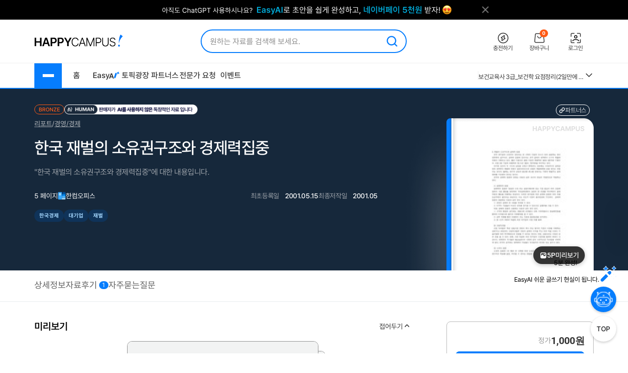

--- FILE ---
content_type: text/html; charset=UTF-8
request_url: https://www.happycampus.com/docOpinion/list/?docSeq=1026574&page=1&idBlind=y&limit=100&sort=opindate&memberAuthPhone=n
body_size: 1291
content:
{"error":{"code":"","msg":""},"totalCount":1,"pointImage":"<span class=\"opinion_point_icon g_b\"><em>B<\/em>\uad1c\ucc2e\uc544\uc694<\/span>","list":[{"docOpinionSeq":"12646","docSeq":"1026574","memberSeq":"317004","editPoint":"6","qualityPoint":"6","pricePoint":"6","point":"3","contents":"\uc9c0\ubc30\uad6c\uc870\uc5d0 \uad00\ud55c \uad1c\ucc2e\uc740 \uc790\ub8cc","regDate":"02.05.25 20:02","ipAddress":"0","state":"good","adminSeq":null,"title":"\ud55c\uad6d \uc7ac\ubc8c\uc758 \uc18c\uc720\uad8c\uad6c\uc870\uc640 \uacbd\uc81c\ub825\uc9d1\uc911","ownerSeq":"395660","memberId":"lasik1***","name":"\uc815\uc7ac\ud765","website":"happycampus","stateChangeDate":"0","memberState":"join","memberAuthPhone":"n","recommendCount":"0","pointText":"<span class=\"opinion_point_icon g_b\"><em>B<\/em>\uad1c\ucc2e\uc544\uc694<\/span>","pointStr":"<span class=\"opinion_point_icon g_b\"><em>B<\/em>\uad1c\ucc2e\uc544\uc694<\/span>","pointImage":"<span class=\"opinion_point_icon g_b\"><em>B<\/em>\uad1c\ucc2e\uc544\uc694<\/span>","memberIdOriginal":"lasik1004","memberIdHtml":"<em><span><img src='\/images\/v4\/common\/ico_happycampus.png' alt='' style='width: 12px;height: 12px;' align='absmiddle'>&nbsp;*\uc7ac*<\/span>&nbsp;<\/em>","memberDisplayName":"*\uc7ac*","isAnswer":"","delRequest":"","recommendInfo":{"upCount":"0","downCount":"0","myUpCount":"0","myDownCount":"0"},"regDateStr":"2002.05.25","isDelete":"","isReply":""}],"enabled":"n","count":1,"prev":"","next":"","listSize":100,"ownerSeq":"","currentMemberSeq":0,"isBuyer":"no","listHtml":"\t<li>\n\t\t<div class=\"Reviewer\">\n\t\t\t<div class=\"Meta\">\n\t\t\t\t<div class=\"RatingRow\">\n\t\t\t\t\t<div class=\"CenterLeft\">\n\t\t\t\t\t\t<img src=\"\/icon\/v5\/dataRequest\/icon_28_2.svg\" alt=\"\ub178\ub780\uc0c9 \ubcc4\"><img src=\"\/icon\/v5\/dataRequest\/icon_28_2.svg\" alt=\"\ub178\ub780\uc0c9 \ubcc4\"><img src=\"\/icon\/v5\/dataRequest\/icon_28_2.svg\" alt=\"\ub178\ub780\uc0c9 \ubcc4\"><img src=\"\/icon\/v5\/dataRequest\/icon_28_1.svg\" alt=\"\ud558\uc580 \ubcc4\"><img src=\"\/icon\/v5\/dataRequest\/icon_28_1.svg\" alt=\"\ud558\uc580 \ubcc4\">\t\t\t\t\t<\/div>\n\t\t\t\t\t<div class=\"Rating\">3.0<\/div>\n\t\t\t\t\t<div class=\"Date\">02.05.25 20:02<\/div>\n\t\t\t\t<\/div>\n\t\t\t\t<div class=\"Nickname\">\n\t\t\t\t\t*\uc7ac*\t\t\t\t<\/div>\n\t\t\t<\/div>\n\t\t\t<div class=\"ReviewText\">\uc9c0\ubc30\uad6c\uc870\uc5d0 \uad00\ud55c \uad1c\ucc2e\uc740 \uc790\ub8cc<\/div>\n\n\n\t\t\t\t<div class=\"BtnBox\">\n\t\t\t\t\t\t\t\t\t<\/div>\n\n\t\t\t\t<div class=\"Seller\">\n\t\t\t\t\t<form id=\"opinionAnswerForm12646\" name=\"frm_opinionAnswer\" method=\"post\">\n\t\t\t\t\t\t<input type=\"hidden\" id=\"docOpinionSeq12646\" name=\"docOpinionSeq\" value=\"12646\">\n\t\t\t\t\t\t<input type=\"hidden\" id=\"docOpinionAnswerSeq12646\" name=\"docOpinionAnswerSeq\" value=\"\">\n\t\t\t\t\t\t<input type=\"hidden\" id=\"docSeq12646\" name=\"docSeq\" value=\"1026574\">\n\t\t\t\t\t\t<input type=\"hidden\" id=\"kind12646\" name=\"kind\" value=\"\">\n\t\t\t\t\t\t<div class=\"Textarea_1 TextareaMd\" id=\"opinionAnswerBox12646\" style=\"display:none;\">\n\t\t\t\t\t\t\t<div class=\"TextField\">\n\t\t\t\t\t\t\t\t<textarea id=\"contents12646\" name=\"contents\" class=\"tf_impression\" style=\"resize:none;\" onkeyup=\"return Common.checkContentsLength(this, 95, 'lengthText12646');\"><\/textarea>\n\t\t\t\t\t\t\t<\/div>\n\t\t\t\t\t\t\t<div class=\"CommentText\">\n\t\t\t\t\t\t\t\t<span class=\"Second\"><strong  id=\"lengthText12646\">0<\/strong> \/ 95 Byte<\/span>\n\t\t\t\t\t\t\t<\/div>\n\t\t\t\t\t\t<\/div>\n\t\t\t\t\t\t<div class=\"BtnBox\">\n\t\t\t\t\t\t\t<button type=\"button\" id=\"answerSubmit12646\" class=\"ButtonXs2 ButtonStyle3\" onclick=\"DocDetailOpinionList.answerInsert(12646); return false;\" style=\"display: none;\">\ub4f1\ub85d<\/button>\n\t\t\t\t\t\t<\/div>\n\t\t\t\t\t<\/form>\n\t\t\t\t\t<script>\n\t\t\t\t\t\tdocument.addEventListener(\"DOMContentLoaded\", function () {\n\t\t\t\t\t\t\tdocument.querySelectorAll('.Textarea_1').forEach(textareaWrap => {\n\t\t\t\t\t\t\t\tconst inputElement = textareaWrap.querySelector('textarea');\n\n\t\t\t\t\t\t\t\tinputElement.addEventListener('focus', function () {\n\t\t\t\t\t\t\t\t\ttextareaWrap.classList.add('Focus');\n\t\t\t\t\t\t\t\t});\n\n\t\t\t\t\t\t\t\tinputElement.addEventListener('blur', function () {\n\t\t\t\t\t\t\t\t\ttextareaWrap.classList.remove('Focus');\n\t\t\t\t\t\t\t\t});\n\n\t\t\t\t\t\t\t\tinputElement.addEventListener('input', function () {\n\t\t\t\t\t\t\t\t\tif (inputElement.value.trim() !== \"\") {\n\t\t\t\t\t\t\t\t\t\ttextareaWrap.classList.add('Filled');\n\t\t\t\t\t\t\t\t\t} else {\n\t\t\t\t\t\t\t\t\t\ttextareaWrap.classList.remove('Filled');\n\t\t\t\t\t\t\t\t\t}\n\t\t\t\t\t\t\t\t});\n\n\t\t\t\t\t\t\t\tif (inputElement.value.trim() !== \"\") {\n\t\t\t\t\t\t\t\t\ttextareaWrap.classList.add('Filled');\n\t\t\t\t\t\t\t\t}\n\t\t\t\t\t\t\t});\n\t\t\t\t\t\t});\n\t\t\t\t\t<\/script>\n\n\t\t\t\t<\/div>\n\n\n\t\t<\/div>\n\n\t\t\t<\/li>\n\t\n\n"}

--- FILE ---
content_type: text/html; charset=UTF-8
request_url: https://www.happycampus.com/docAsk/list/?docSeq=1026574&page=1&idBlind=y&limit=5&_=1769981869559
body_size: 149
content:
{"error":{"code":"","msg":""},"totalCount":"0","list":[],"count":0,"prev":"","next":"","listSize":"5","ownerSeq":"","answerState":"all","contents":"","listHtml":"\t\t<p class=\"c_none2\">\uc774 \uc790\ub8cc\uc5d0 \ub300\ud574 \uad81\uae08\ud55c \uc810\uc744 \ud310\ub9e4\uc790\uc5d0\uac8c \uc9c1\uc811 \ubb38\uc758\ud558\uc2e4 \uc218 \uc788\uc2b5\ub2c8\ub2e4.\n\n\t\t\t\t<span style=\"display: block; position: absolute; right: 0; top:20px\"><a class=\"btn_qu_write\" href=\"#\" onclick=\"Common.goUrl('\/site\/login\/?returnUrl=%2Freport-doc%2F1026574%2F');return false;\">\uc790\ub8cc \ubb38\uc758\ud558\uae30<\/a><\/span>\n\t<\/p>\n"}

--- FILE ---
content_type: text/html; charset=utf-8
request_url: https://www.google.com/recaptcha/api2/aframe
body_size: 267
content:
<!DOCTYPE HTML><html><head><meta http-equiv="content-type" content="text/html; charset=UTF-8"></head><body><script nonce="YQ4oEqZHgT_wnPeEHVe0JQ">/** Anti-fraud and anti-abuse applications only. See google.com/recaptcha */ try{var clients={'sodar':'https://pagead2.googlesyndication.com/pagead/sodar?'};window.addEventListener("message",function(a){try{if(a.source===window.parent){var b=JSON.parse(a.data);var c=clients[b['id']];if(c){var d=document.createElement('img');d.src=c+b['params']+'&rc='+(localStorage.getItem("rc::a")?sessionStorage.getItem("rc::b"):"");window.document.body.appendChild(d);sessionStorage.setItem("rc::e",parseInt(sessionStorage.getItem("rc::e")||0)+1);localStorage.setItem("rc::h",'1769981869892');}}}catch(b){}});window.parent.postMessage("_grecaptcha_ready", "*");}catch(b){}</script></body></html>

--- FILE ---
content_type: text/css
request_url: https://www.happycampus.com/css/v5/doc/detailview.css?cssVer=20260129.1
body_size: 10172
content:
@charset "UTF-8";
@import "/font/v5/Pretendard.css";
@import "/font/v5/Roboto.css";

:root {
	/**/
	-webkit-text-size-adjust: 100%;
	text-size-adjust: 100%;
	cursor: default;
	overflow-wrap: break-word;
	word-break: break-word;
	tab-size: 4;
}

* {
	margin: 0;
	padding: 0;
	font: inherit;
	color: inherit;
}

*,
:after,
:before {
	box-sizing: border-box;
	flex-shrink: 0;
}

img,
picture,
video,
canvas,
svg {
	max-width: 100%;
	height: auto;
}

button {
	background: none;
	outline: none;
	border: 0;
	cursor: pointer;
}

a {
	text-decoration: none;
}

table {
	border-collapse: collapse;
	border-spacing: 0;
}

/* iOS safari 클릭 딜레이 방지 */
html {
	-ms-touch-action: manipulation;
	touch-action: manipulation;
}

ul {
	list-style: none;
}

html,
body {
	line-height: 1;
}

[disabled] {
	pointer-events: none;
}

strong {
	font-weight: 700;
}

/*Chrome Input Background Autofill Delete*/
input:-webkit-autofill {
	-webkit-box-shadow: 0 0 0 1000px transparent inset;
}

input:-webkit-autofill,
input:-webkit-autofill:hover,
input:-webkit-autofill:focus,
input:-webkit-autofill:active {
	transition: background-color 5000s ease-in-out 0s;
}

/* 모바일 터치시 영역 색상 */
button, input, select, textarea {
	margin: 0;
	padding: 0;
	font-family: inherit;
	font-size: 100%;
	font-weight: inherit;
	line-height: inherit;
	color: inherit;
}

input[type=number]::-webkit-inner-spin-button,
input[type=number]::-webkit-outer-spin-button {
	-webkit-appearance: none;
	margin: 0;
}

:root {
	/**/
	--body-min-wid: 1536px;
	--contents-side-padding: 20px;
	--contents-top-padding: 30px;
	--contents-top-padding2: 0; /* 토픽광장 */
	--contents-bottom-padding: 150px;
	--contents-bottom-padding2: 133px; /* 토픽광장 */
	--contents-min-width: 320px;
	--contents-width: 1140px;
	--contents-width2: 800px; /* 충전/결제 */
	--contents-width3: 648px; /* 자료요청 */
	/**/
	--header-hei: 64px;
	--footer-hei: 60px;
	/* Color_Primary */
	--primary: #067DFD;
	--secondary: #FF5B16;
	--tertiary: #FFD400;
	--error: #E03131;
	--error2: #FFF5F5;
	--disabled: #E1E1E1;
	--disabled2: #B1B1B1;
	--white: #FFF;
	/* Color_Variation */
	--color1: #16283B;
	--color2: #868E96;
	--color3: #D1E3F3;
	--color4: #A5D8FF;
	--color17: #0066D4;
	--color22: #F7FBFF;
	--color23: #FFFCEC;
	--color24: #693BF2;
	/* Color_GrayScale */
	--color5: #000;
	--color6: #2E2E2E;
	--color7: #333;
	--color8: #5E5E5E;
	--color9: #757575;
	--color10: #959595;
	--color11: #B8B8B8;
	--color12: #D9D9D9;
	--color13: #DEE2E6;
	--color14: #E9ECEF;
	--color15: #F5F5F5;
	--color16: #F8F9FA;
	/* Color_Dimmed */
	--color18: rgba(0, 0, 0, 0.10);
	--color19: rgba(0, 0, 0, 0.20);
	--color20: rgba(0, 0, 0, 0.60);
	--color21: rgba(0, 0, 0, 0.80);
}

/* 1280px 이상 화면 */
@media screen and (min-width: 1024px) {
	:root {
		--contents-side-padding: 130px;
		--contents-top-padding2: 24px; /* 토픽광장 */
		--contents-bottom-padding2: 80px; /* 토픽광장 */
	}
}

.Color_Primary {
	color: var(--primary);
}

.Color_White {
	color: var(--white);
}

.Color_Error {
	color: var(--error);
}

html, body, input, select, textarea, input, select, button, table, tr, th, td {
	font-family: "Pretendard", sans-serif;
}

.Shell > .Inner {
	margin: 0 auto;
	min-width: 320px;
}

@media screen and (min-width: 1024px) {
	.Shell > .Inner {
		width: var(--contents-width);
	}
}

.Shell > .Inner.Style2 {
	width: var(--contents-width2);
}

@media screen and (min-width: 1024px) {
	.Shell > .Inner.Style2 {
		width: var(--contents-width2);
	}
}

.Shell > .Inner.Style3 {
	width: 100%;
	padding: 0 20px;
}

@media screen and (min-width: 648px) {
	.Shell > .Inner.Style3 {
		padding: 0 40px;
	}
}

/* MediaQuery */
[data-only-view] {
	display: none;
}

/* 1023px 이하 화면 */
@media screen and (max-width: 1023px) {
	[data-only-view=MO] {
		display: block;
	}
}

/* 1024px 이상 화면 */
@media screen and (min-width: 1024px) {
	[data-only-view=PC] {
		display: block;
	}
}

.H1 {
	font-weight: 700;
	font-size: 22px;
}

.H2 {
	font-weight: 700;
	font-size: 20px;
}

.H3 {
	font-weight: 700;
	font-size: 18px;
}

.CenterLeft {
	display: flex;
	flex-direction: row;
	justify-content: flex-start;
	align-items: center;
	gap: 0;
}

.CenterRight {
	display: flex;
	flex-direction: row;
	justify-content: flex-end;
	align-items: center;
	gap: 0;
}

.CenterCenter {
	display: flex;
	flex-direction: row;
	justify-content: center;
	align-items: center;
	gap: 0;
}

.CenterBetween {
	display: flex;
	flex-direction: row;
	justify-content: space-between;
	align-items: center;
	gap: 0;
}

/* 2024102817104 :: 디버깅시 사용 :: START */
.RR {
	outline: 1px dashed red;
}

.RRR > * {
	outline: 1px dashed blue;
}

/* 2024102817104 :: 디버깅시 사용 :: END */


.Shell > .Inner {
	margin: 0 auto;
	width: var(--contents-width);
}

.Button_12 {
	width: 180px;
	height: 44px;
	display: flex;
	justify-content: center;
	align-items: center;
	gap: 0;
	font-size: 16px;
	font-weight: 700;
	border-radius: 12px;
}

.Button_12.Style1 {
	color: var(--color7);
	background-color: rgba(0, 0, 0, 0.05);
}

.Button_12.Style2 {
	color: var(--white);
	background-color: #4979F4;
}

.Button_14 {
	flex: 1 1 0;
	width: 100%;
	height: 50px;
	display: inline-flex;
	justify-content: center;
	align-items: center;
	gap: 0;
	font-size: 18px;
	font-weight: 700;
	border-width: 1px;
	border-style: solid;
	border-radius: 8px;
	transition: background-color 0.25s ease-in-out;
	text-decoration: none;
}

.Button_14.Style1 {
	color: var(--white);
	background-color: var(--primary);
	border-color: var(--primary);
}

.Button_14.Style1:hover {
	background-color: #0067D5;
	text-decoration: none;
}

.Button_14.Style2 {
	color: var(--color7);
	background-color: var(--white);
	border-color: var(--color11);
}

.Button_14.Style2:hover {
	background-color: var(--color15);
	text-decoration: none;
}

.Flag_7 {
	position: relative;
	height: 19px;
	padding: 0 8px;
	display: inline-flex;
	justify-content: center;
	align-items: center;
	font-size: 11px;
	font-weight: 500;
	color: var(--white);
	white-space: nowrap;
	border-radius: 10px;
}

.Flag_7.Style1 {
	background-color: var(--secondary);
}

.Flag_7.Style2 {
	background-color: var(--tertiary);
}

.Flag_7:hover .Tooltip_3 {
	display: flex;
}

.Flag_8 {
	font-family: "Roboto", sans-serif;
	position: relative;
	width: 27px;
	height: 22px;
	display: inline-flex;
	justify-content: center;
	align-items: center;
	font-size: 12px;
	font-weight: 700;
	color: var(--white);
	white-space: nowrap;
}

.Flag_8 > span {
	position: absolute;
	top: 0;
	left: 0;
	width: 22px;
	height: 22px;
	display: flex;
	flex-direction: row;
	justify-content: center;
	align-items: center;
	gap: 0;
}

.Flag_8.Style1 {
	background: url("/icon/v5/doc/detailView/icon_8_1.svg") no-repeat;
}

.Flag_8.Style2 {
	background: url("/icon/v5/doc/detailView/icon_8_2.svg") no-repeat;
}

.Flag_8.Style3 {
	background: url("/icon/v5/doc/detailView/icon_8_3.svg") no-repeat;
}

.Flag_9 {
	max-width: 100px;
	padding: 7px 10px;
	display: block;
	font-size: 11px;
	font-weight: 700;
	color: var(--color4);
	overflow: hidden;
	text-overflow: ellipsis;
	white-space: nowrap;
	background-color: #0F3359;
	border-radius: 32px;
}

.Flag_10 {
	font-family: "Roboto", sans-serif;
	width: 14px;
	height: 14px;
	padding-top: 1px;
	padding-left: 2px;
	display: inline-flex;
	justify-content: center;
	align-items: center;
	font-size: 8px;
	font-weight: 700;
	color: var(--white);
	white-space: nowrap;
	line-height: 10px;
}

.Flag_10.Style1 {
	background: url("/icon/v5/doc/detailView/icon_30_1.svg") no-repeat;
}

.Flag_10.Style2 {
	background: url("/icon/v5/doc/detailView/icon_30_2.svg") no-repeat;
}

.Flag_10.Style3 {
	background: url("/icon/v5/doc/detailView/icon_30_3.svg") no-repeat;
}

.Flag_10.Style4 {
	background: url("/icon/v5/doc/detailView/icon_30_4.svg") no-repeat;
}

.Flag_10.Style5 {
	background: url("/icon/v5/doc/detailView/icon_30_5.svg") no-repeat;
}

.Flag_10.Style6 {
	color: var(--color10);
	background: url("/icon/v5/doc/detailView/icon_30_6.svg") no-repeat;
}

.Flag_12 {
	position: relative;
	padding: 0 8px;
	height: 20px;
	display: inline-flex;
	justify-content: center;
	align-items: center;
	font-size: 11px;
	font-weight: 500;
	white-space: nowrap;
	border-width: 1px;
	border-style: solid;
	border-radius: 10px;
}

.Flag_12.Style1 {
	color: var(--primary);
	border-color: var(--primary);
}

.Flag_12.Style2 {
	color: var(--secondary);
	border-color: var(--secondary);
}

.Flag_12.Style3 {
	color: var(--tertiary);
	border-color: var(--tertiary);
}

.Flag_12.Style4 {
	color: var(--color13);
	border-color: var(--color13);
}

.Flag_12.Style5 {
	color: var(--secondary);
	border-color: var(--secondary);
}

.Flag_12.Style6 {
	color: var(--color12);
	border-color: var(--color12);
}

.Flag_12:hover .Tooltip_3 {
	display: flex;
}

.Tooltip_3 {
	display: none;
	position: absolute;
	top: 26px;
	left: 0;
	z-index: 10;
	padding: 8px;
	flex-direction: row;
	justify-content: center;
	align-items: center;
	gap: 0;
	font-size: 12px;
	font-weight: 400;
	color: var(--color8);
	letter-spacing: -0.3px;
	white-space: nowrap;
	background-color: var(--white);
	border: 1px solid var(--color13);
	border-radius: 8px;
	box-shadow: 0 4px 6px 0 rgba(0, 0, 0, 0.1);
}

.ToggleUi_2 .Item {
	border-bottom: 1px solid var(--color14);
}

.ToggleUi_2 .Item .Btn {
	width: 100%;
	height: 70px;
	display: flex;
	justify-content: space-between;
	align-items: center;
	transition: background-color 0.25s ease-in-out;
	background-color: var(--white);
	cursor: pointer;
}

.ToggleUi_2 .Item .Btn .Title {
	flex: 1 1 0;
	min-width: 0;
	display: inline-flex;
	align-items: center;
	gap: 4px;
	font-size: 16px;
	font-weight: 500;
	color: var(--color7);
	transition: color 0.25s ease;
}

.ToggleUi_2 .Item .Btn .Title > img {
	width: 22px;
}

.ToggleUi_2 .Item .Btn .Arrow {
	width: 20px;
	height: 20px;
	transition: transform 0.25s ease-in-out;
}

.ToggleUi_2 .Item .Btn.Active .Arrow {
	transform: rotate(180deg);
}

.ToggleUi_2 .Item .Content {
	display: none;
	max-height: 418px;
	overflow: auto;
	padding: 32px;
	font-size: 14px;
	font-weight: 400;
	color: var(--color7);
	line-height: 22px;
	letter-spacing: -0.3px;
	background-color: var(--color16);
}

.FloatingBtn {
	opacity: 0;
	visibility: hidden;
	position: fixed;
	right: 24px;
	bottom: 24px;
	z-index: 20;
	width: 52px;
	height: 52px;
	display: flex;
	flex-direction: row;
	justify-content: center;
	align-items: center;
	gap: 0;
	font-size: 14px;
	font-weight: 500;
	color: #212224;
	background-color: var(--white);
	border-radius: 26px;
	box-shadow: 0 2px 5px 0 rgba(0, 0, 0, 0.2);
	transition: opacity 0.3s ease-in-out, visibility 0.3s ease-in-out;
	cursor: pointer;
}

.Modal_3 {
	display: none;
	position: absolute;
	top: 50%;
	left: 50%;
	z-index: 100;
	transform: translate(-50%, -50%);
	width: 420px;
	padding: 16px 20px 20px;
	text-align: left;
	background-color: var(--white);
	border-radius: 16px;
	box-shadow: 0 0 2px 0 rgba(255, 255, 255, 0.12) inset, 0 0 2px 1px rgba(0, 0, 0, 0.05), 0 4px 20px 0 rgba(0, 0, 0, 0.22);
}

.Modal_3.On {
	display: block;
}

.Modal_3 .BtnBox {
	display: flex;
	flex-direction: row;
	justify-content: flex-end;
	align-items: center;
	gap: 0;
}

.Modal_3 .Head {
	margin-top: 10px;
	font-size: 20px;
	font-weight: 700;
	color: var(--color5);
	text-align: center;
}

.Modal_3 .Body {
	margin-top: 20px;
	font-size: 14px;
	font-weight: 400;
	color: var(--color7);
	line-height: 20px;
}

.Modal_3 .Body .ImgBox {
	margin-top: 20px;
	text-align: center;
}

.Modal_3 .Body .ImgBox > img {
	width: 99px;
}

.Modal_3 .Foot {
	margin-top: 28px;
	font-size: 12px;
	font-weight: 400;
	color: var(--color9);
	line-height: 15px;
}

.Modal_4 {
	display: none;
	position: absolute;
	top: 50%;
	left: 50%;
	z-index: 100;
	transform: translate(-50%, -50%);
	width: 574px;
	padding: 32px;
	background-color: var(--white);
	border-radius: 16px;
	box-shadow: 0 0 2px 0 rgba(255, 255, 255, 0.12) inset, 0 0 2px 1px rgba(0, 0, 0, 0.05), 0 4px 20px 0 rgba(0, 0, 0, 0.22);
}

.Modal_4.On {
	display: block;
}

.Modal_4 .Head {
	margin-top: 10px;
	font-size: 20px;
	font-weight: 700;
	color: var(--color5);
}

.Modal_4 .Body {
	margin-top: 12px;
}

.Modal_4 .Body > .Sub {
	font-size: 14px;
	font-weight: 400;
	color: var(--color9);
}

.Modal_4 .Body > .Sub > li + li {
	margin-top: 8px;
}

.Modal_4 .Body > .Sub > li .Link {
	font-weight: 700;
	color: #4979F4;
	text-decoration-line: underline;
	text-decoration-style: solid;
	text-decoration-skip-ink: auto;
	text-decoration-thickness: auto;
	text-underline-offset: auto;
	text-underline-position: from-font;
}

.Modal_4 .Body > .Content {
	margin-top: 28px;
}

.Modal_4 .Body > .Content .Title {
	display: flex;
	flex-direction: row;
	align-items: flex-start;
	gap: 4px;
	font-size: 14px;
	font-weight: 700;
	color: var(--primary);
	line-height: 17px;
}

.Modal_4 .Body > .Content .Title .Text {
	flex: 1 1 0;
}

.Modal_4 .Body > .Content .Text-LBW65SW {
	margin-top: 8px;
}

.Modal_4 .Body > .Content .Text-OXQRZT3 {
	margin-top: 8px;
	display: flex;
	flex-direction: row;
	justify-content: space-between;
	align-items: center;
	gap: 0;
}

.Modal_4 .Body > .Content .Text-OXQRZT3 .Count {
	font-size: 12px;
	font-weight: 400;
	color: var(--color9);
}

.Modal_4 .Foot {
	margin-top: 28px;
	display: flex;
	flex-direction: row;
	justify-content: center;
	align-items: center;
	gap: 14px;
}

.TableUi_1 {
	table-layout: fixed;
	border-collapse: collapse;
	width: 100%;
	border: 1px solid var(--color14);
}

.TableUi_1.Center {
	text-align: center;
}

.TableUi_1 > * > tr > * {
	padding: 10px 16px;
	height: 40px;
	font-size: 14px;
	font-weight: 400;
	color: var(--color7);
	line-height: 17px;
	border: 1px solid var(--color14);
}

.TableUi_1 > * > tr > th {
	font-weight: 700;
	background-color: var(--color16);
}

.ToastPopup_2 {
	opacity: 0;
	visibility: hidden;
	position: absolute;
	top: 30px;
	left: 0;
	z-index: 100;
	transform: translateY(45px);
	width: 100%;
	padding: 16px;
	background-color: var(--error2);
	font-size: 14px;
	font-weight: 400;
	color: var(--color7);
	text-align: left;
	border-radius: 10px;
	border: 1px solid var(--color13);
	box-shadow: 0 4px 6px 0 rgba(0, 0, 0, 0.1);
	transition: opacity 1s ease, transform 1s ease;
}

.ToastPopup_2.Show {
	visibility: visible;
	opacity: 1;
	transform: translateY(25px);
}

.ToastPopup_2 > div + div {
	margin-top: 8px;
}

.ToastPopup_2 .Accent {
	display: flex;
	flex-direction: row;
	align-items: center;
	gap: 8px;
	color: var(--error);
	font-weight: 700;
}

.ToastPopup_3 {
	opacity: 0;
	visibility: hidden;
	position: absolute;
	top: 30px;
	left: 0;
	z-index: 100;
	transform: translateY(20px);
	width: 100%;
	padding: 22px 12px;
	background-color: var(--color7);
	font-size: 14px;
	font-weight: 400;
	color: var(--white);
	border-radius: 8px;
	box-shadow: 0 0 4px 0 rgba(0, 0, 0, 0.12);
	transition: opacity 1s ease, transform 1s ease;
}

.ToastPopup_3.Show {
	visibility: visible;
	opacity: 1;
	transform: translateY(0);
}

.TextAreaUi_2 {
	width: 100%;
	height: 302px;
	overflow: hidden;
	padding: 20px;
	font-size: 14px;
	font-weight: 500;
	color: var(--color7);
	line-height: 20px;
	background-color: var(--white);
	border: 1px solid #898989;
	border-radius: 6px;
	resize: none;
	outline: none;
}

.TextAreaUi_2::placeholder {
	color: #6D7584;
}

.Box_chkbox {
	display: inline-flex;
	align-items: center;
	gap: 8px;
}

.Box_chkbox .CheckBoxUi {
	width: 20px;
	aspect-ratio: 1/1;
	appearance: none;
	cursor: pointer;
	background-repeat: no-repeat;
	background-size: contain;
}

.Box_chkbox .CheckBoxUi[data-size=Lg] {
	width: 24px;
}

.Box_chkbox .CheckBoxUi[data-size=Lg] + .Text {
	font-size: 18px;
}

.Box_chkbox .CheckBoxUi[data-size=Md] {
	width: 20px;
}

.Box_chkbox .CheckBoxUi[data-size=Md] + .Text {
	font-size: 16px;
}

.Box_chkbox .CheckBoxUi[data-size=Sm] {
	width: 16px;
}

.Box_chkbox .CheckBoxUi[data-size=Sm] + .Text {
	font-size: 14px;
}

.Box_chkbox .CheckBoxUi[data-size=Xs] {
	width: 14px;
}

.Box_chkbox .CheckBoxUi[data-size=Xs] + .Text {
	font-size: 14px;
}

.Box_chkbox .CheckBoxUi.Style1 {
	background-image: url(/icon/v5/aiWrite/chk_1.svg);
}

.Box_chkbox .CheckBoxUi.Style1:checked {
	background-image: url(/icon/v5/aiWrite/chk_1_on.svg);
}

.Box_chkbox .CheckBoxUi.Style1[disabled] {
	opacity: 0.5;
	background-image: url(/icon/v5/aiWrite/chk_1.svg);
}

.Box_chkbox .Text {
	font-weight: 400;
	color: var(--color7);
	cursor: pointer;
}

.Sec-FCJQLBZ {
	background-color: var(--color1);
}

.Sec-FCJQLBZ .GridBox {
	height: 370px;
	padding-top: 32px;
	display: grid;
	grid-template-columns: 1fr 440px;
	gap: 0;
}

.Sec-FCJQLBZ .GridBox > .First .FlagBox {
	display: flex;
	flex-direction: row;
	align-items: center;
	gap: 6px;
	flex-wrap: wrap;
}

.Sec-FCJQLBZ .GridBox > .First .FlagBox .ExceptionAiFlag {
	padding: 0;
	border: 0;
}

.Sec-FCJQLBZ .GridBox > .First .FlagBox .ExceptionAiFlag > .ImgBox {
	display: inline-block;
	height: 20px;
}

.Sec-FCJQLBZ .GridBox > .First .FlagBox .ExceptionAiFlag > .ImgBox > img {
	height: 100%;
}

.Sec-FCJQLBZ .GridBox > .First .Category {
	margin-top: 12px;
	display: flex;
	flex-direction: row;
	align-items: center;
	gap: 8px;
	font-size: 14px;
	font-weight: 500;
	color: #9EA4AB;
}

.Sec-FCJQLBZ .GridBox > .First .Category > a {
	text-decoration: underline;
}

.Sec-FCJQLBZ .GridBox > .First .Title {
	margin-top: 20px;
	font-size: 34px;
	font-weight: 500;
	color: var(--white);
	line-height: 49px;
	width: 100%;
	display: -webkit-box;
	-webkit-line-clamp: none;
	-webkit-box-orient: vertical;
	overflow: hidden;
	text-overflow: ellipsis;
	letter-spacing: -0.5px;
}

.Sec-FCJQLBZ .GridBox > .First .Sub {
	margin-top: 16px;
	font-size: 16px;
	font-weight: 400;
	color: #9EA4AB;
	line-height: 24px;
	width: 100%;
	display: -webkit-box;
	-webkit-line-clamp: 2;
	-webkit-box-orient: vertical;
	overflow: hidden;
	text-overflow: ellipsis;
	letter-spacing: -0.5px;
}

.Sec-FCJQLBZ .GridBox > .First .Info {
	margin-top: 28px;
	display: flex;
	flex-direction: row;
	justify-content: space-between;
	align-items: center;
	gap: 0;
}

.Sec-FCJQLBZ .GridBox > .First .Info > .Page {
	display: inline-flex;
	align-items: center;
	flex-direction: row;
	justify-content: flex-start;
	gap: 16px;
	font-size: 14px;
	font-weight: 400;
	color: var(--white);
}

.Sec-FCJQLBZ .GridBox > .First .Info > .Page > .Type {
	display: inline-flex;
	flex-direction: row;
	align-items: center;
	gap: 8px;
}

.Sec-FCJQLBZ .GridBox > .First .Info > .Date {
	display: flex;
	flex-direction: row;
	justify-content: center;
	align-items: center;
	gap: 24px;
	font-size: 14px;
	font-weight: 400;
	color: #9EA4AB;
	letter-spacing: -0.3px;
}

.Sec-FCJQLBZ .GridBox > .First .Info > .Date > span > strong {
	margin-left: 8px;
	font-weight: 500;
	color: var(--white);
}

.Sec-FCJQLBZ .GridBox > .First .Box-QY1A5E8 {
	margin-top: 20px;
	display: flex;
	flex-direction: row;
	justify-content: space-between;
	align-items: center;
	gap: 40px;
}

.Sec-FCJQLBZ .GridBox > .First .Box-QY1A5E8 > .TagBox {
	display: flex;
	flex-direction: row;
	align-items: center;
	gap: 12px;
}

.Sec-FCJQLBZ .GridBox > .First .Box-QY1A5E8 > .TagBox > a:hover {
	text-decoration: none;
}

.Sec-FCJQLBZ .GridBox > .First .Box-QY1A5E8 > .PriceBox {
	display: flex;
	flex-direction: row;
	justify-content: flex-end;
	align-items: center;
	gap: 8px;
}

.Sec-FCJQLBZ .GridBox > .First .Box-QY1A5E8 > .PriceBox > .Discount {
	width: 40px;
	height: 20px;
	display: inline-flex;
	flex-direction: row;
	justify-content: center;
	align-items: center;
	gap: 0;
	font-size: 12px;
	font-weight: 700;
	color: var(--white);
	background: var(--secondary);
	border-radius: 50px;
}

.Sec-FCJQLBZ .GridBox > .First .Box-QY1A5E8 > .PriceBox > .Regular {
	font-size: 14px;
	font-weight: 400;
	color: var(--color10);
}

.Sec-FCJQLBZ .GridBox > .First .Box-QY1A5E8 > .PriceBox > .Regular > span {
	position: relative;
}

.Sec-FCJQLBZ .GridBox > .First .Box-QY1A5E8 > .PriceBox > .Regular > span::after {
	content: "";
	display: block;
	position: absolute;
	top: 50%;
	left: 0;
	transform: translateY(-50%);
	width: 100%;
	height: 1px;
	background-color: var(--color10);
}

.Sec-FCJQLBZ .GridBox > .First .Box-QY1A5E8 > .PriceBox > .Price {
	font-size: 16px;
	font-weight: 700;
	color: var(--white);
}

.Sec-FCJQLBZ .GridBox > .Second {
	position: relative;
	display: flex;
	flex-direction: row;
	justify-content: flex-end;
	align-items: flex-end;
	gap: 0;
	background: url("/images/v5/doc/detailView/img_2.png") center top/360px 420px no-repeat;
}

.Sec-FCJQLBZ .GridBox > .Second > .Data {
	position: absolute;
	right: 40px;
	bottom: 0;
	display: flex;
	flex-direction: column;
	justify-content: space-between;
	align-items: flex-start;
	gap: 0;
	width: 195px;
	height: 276px;
	pointer-events: none;
}

.Sec-FCJQLBZ .GridBox > .Second > .Data > img {
	width: 195px;
}

.Sec-FCJQLBZ .GridBox > .Second .Preview {
	position: absolute;
	bottom: 13px;
	right: 18px;
	z-index: 10;
	padding: 0 12px;
	height: 36px;
	display: inline-flex;
	justify-content: center;
	align-items: center;
	gap: 4px;
	font-size: 14px;
	font-weight: 500;
	color: var(--white);
	background: var(--color7);
	border-radius: 400px;
	box-shadow: 0 2px 8px 0 rgba(0, 0, 0, 0.24);
	pointer-events: none;
}

.Sec-FCJQLBZ .GridBox > .Second .Layer-ER6RUHN {
	opacity: 0;
	visibility: hidden;
	position: absolute;
	top: 100%;
	right: 0;
	z-index: 30;
	max-width: 696px;
	padding: 40px;
	background-color: var(--color7);
	border-radius: 12px;
	box-shadow: 8px 6px 20px 0 rgba(0, 0, 0, 0.41);
	transition: opacity 0.25s ease-in-out, visibility 0s 0.25s ease-in-out;
}

.Sec-FCJQLBZ .GridBox > .Second .Layer-ER6RUHN::after {
	content: "";
	width: 18px;
	height: 13px;
	background-color: var(--color7);
	position: absolute;
	top: -5px;
	right: 140px;
	transform: rotate(45deg);
}

.Sec-FCJQLBZ .GridBox > .Second .Layer-ER6RUHN.On {
	opacity: 1;
	visibility: visible;
	transition: opacity 0.25s ease-in-out;
}

.Sec-FCJQLBZ .GridBox > .Second .Layer-ER6RUHN .BtnLayerClose {
	position: absolute;
	top: 20px;
	right: 20px;
}

.Sec-FCJQLBZ .GridBox > .Second .Layer-ER6RUHN .Body .Guide {
	display: flex;
	flex-direction: row;
	justify-content: center;
	align-items: flex-start;
	gap: 4px;
	font-size: 14px;
	font-weight: 700;
	color: var(--white);
	line-height: 20px;
}

.Sec-FCJQLBZ .GridBox > .Second .Layer-ER6RUHN .Body .Guide .Text > span {
	display: block;
	font-size: 12px;
	font-weight: 500;
}

.Sec-FCJQLBZ .GridBox > .Second .Layer-ER6RUHN .Body .Swiper-L759VRB {
	width: 524px;
	margin-top: 20px;
	margin-left: 46px;
	margin-right: 46px;
}

.Sec-FCJQLBZ .GridBox > .Second .Layer-ER6RUHN .Body .Swiper-L759VRB .swiper-slide {
	border: 4px solid transparent;
	transition: border 0.25s ease-in-out;
}

.Sec-FCJQLBZ .GridBox > .Second .Layer-ER6RUHN .Body .Swiper-L759VRB .swiper-slide:hover {
	border: 4px solid var(--primary);
	box-shadow: 4px 4px 5px 0 rgba(0, 0, 0, 0.82);
}

.Sec-FCJQLBZ .GridBox > .Second .Layer-ER6RUHN .Body .SwiperBtnBox-L759VRB .swiper-button-prev:after, .Sec-FCJQLBZ .GridBox > .Second .Layer-ER6RUHN .Body .SwiperBtnBox-L759VRB .swiper-rtl .swiper-button-next:after,
.Sec-FCJQLBZ .GridBox > .Second .Layer-ER6RUHN .Body .SwiperBtnBox-L759VRB .swiper-button-next:after, .Sec-FCJQLBZ .GridBox > .Second .Layer-ER6RUHN .Body .SwiperBtnBox-L759VRB .swiper-rtl .swiper-button-prev:after {
	display: none;
}

.Sec-FCJQLBZ .GridBox > .Second .Layer-ER6RUHN .Body .SwiperBtnBox-L759VRB .swiper-button-prev, .Sec-FCJQLBZ .GridBox > .Second .Layer-ER6RUHN .Body .SwiperBtnBox-L759VRB .swiper-rtl .swiper-button-next,
.Sec-FCJQLBZ .GridBox > .Second .Layer-ER6RUHN .Body .SwiperBtnBox-L759VRB .swiper-button-next, .Sec-FCJQLBZ .GridBox > .Second .Layer-ER6RUHN .Body .SwiperBtnBox-L759VRB .swiper-rtl .swiper-button-prev {
	width: auto;
	height: auto;
	margin-top: 0;
}

.Sec-FCJQLBZ .GridBox > .Second .Layer-ER6RUHN .Body .SwiperBtnBox-L759VRB .swiper-button-prev, .Sec-FCJQLBZ .GridBox > .Second .Layer-ER6RUHN .Body .SwiperBtnBox-L759VRB .swiper-rtl .swiper-button-next {
	left: 40px;
}

.Sec-FCJQLBZ .GridBox > .Second .Layer-ER6RUHN .Body .SwiperBtnBox-L759VRB .swiper-button-next, .Sec-FCJQLBZ .GridBox > .Second .Layer-ER6RUHN .Body .SwiperBtnBox-L759VRB .swiper-rtl .swiper-button-prev {
	right: 40px;
}

.Sec-FCJQLBZ .GridBox > .Second .BtnLayerThumbnail {
	width: 300px;
	height: 310px;
}

.Sec-FCJQLBZ .GridBox > .Second .BtnLayerThumbnail > button {
	position: absolute;
	right: 0;
	bottom: 0;
	width: 300px;
	height: auto;
	border-top-left-radius: 7px;
	border-top-right-radius: 20px;
	box-shadow: 0 0 10px 5px rgba(0, 0, 0, 0.24);
}

.SwiperBtnBox-L759VRB .thum_next, .SwiperBtnBox-L759VRB .thum_pre {
	position: absolute;
}

.thumb_list_w .thumb_list .b_n {
	font-weight: bold;
	line-height: 11px;
	font-size: 11px;
	color: var(--color5);
	position: absolute;
	right: 4px;
	bottom: 4px;
}

.thumb_list_w .thumb_list .mask {
	overflow: hidden;
	position: absolute;
	top: 0;
	left: 0;
	z-index: 0;
	display: block;
	width: 100%;
	height: 100%;
	background-color: #2f323a;
	opacity: 0.40;
	filter: alpha(opacity=40)
}

.thumb_list_w .thumb_list .p_n {
	text-align: center;
	font-size: 20px;
	color: var(--white);
	position: absolute;
	transform: translate(-50%, -50%);
	top: 50%;
	left: 50%;
}

.thumb_list_w .thumb_list li {
	position: relative;
}

.zoom_ov2 {
	position: absolute;
	top: 0;
	left: 0;
	background: url("/images/v4/document/d_hover.png") scroll 50% 50%
}

.Sec-FCJQLBZ .GridBox > .Second .Image {
	position: relative;
	width: 100%;
	height: 100%;
	overflow: hidden;
	display: flex;
	align-items: flex-end;
	gap: 0;
	background: url("/images/v5/doc/detailView/img_2.png") center bottom/490px 350px no-repeat;
}

.Sec-FCJQLBZ .GridBox > .Second .Image > img {
	position: absolute;
	top: 74px;
	left: 50%;
	transform: translateX(-50%);
	width: 300px;
	height: auto;
	border-top-left-radius: 7px;
	border-top-right-radius: 20px;
}

.TabMenu {
	position: sticky;
	top: 0;
	left: 0;
	right: 0;
	z-index: 20;
	background-color: var(--white);
	border-bottom: 1px solid var(--color14);
}

.TabMenu .TabsContainer {
	position: relative;
	width: 100%;
	height: 63px;
	display: flex;
	flex-direction: row;
	gap: 88px;
	background-color: var(--white);
	z-index: 10;
}

.TabMenu .TabsContainer--sticky {
	position: sticky;
}

.TabMenu .TabsContainer .Menu {
	height: 63px;
	display: inline-flex;
	flex-direction: row;
	justify-content: center;
	align-items: center;
	gap: 0;
	font-size: 18px;
	font-weight: 500;
	color: var(--color9);
	border-bottom: 3px solid transparent;
	transition: all 0.25s ease-in-out;
	text-decoration: none;
}

.TabMenu .TabsContainer .Menu.Active {
	color: var(--color7);
	font-weight: 700;
}

.TabMenu .TabsContainer .Menu > .Num {
	font-family: "Roboto", sans-serif;
	margin-left: 4px;
	height: 16px;
	padding: 0 6px;
	display: inline-flex;
	justify-content: center;
	align-items: center;
	font-size: 12px;
	font-weight: 400;
	color: var(--white);
	background-color: var(--primary);
	border-radius: 16px;
}

.TabMenu .TabsContainer .MenuSlider {
	position: absolute;
	bottom: 0;
	width: 0;
	height: 3px;
	background: var(--color7);
	transition: height 0.25s ease-in-out;
}

.Shell .ContentWrap {
	display: grid;
	grid-template-columns: 1fr auto;
	grid-auto-flow: column;
	gap: 72px;
	padding-bottom: 60px;
}

.ContentWrap .Left {
	display: flex;
	flex-direction: column;
	gap: 60px;
}

.ContentWrap .Left > ul > li + li {
	margin-top: 60px;
}

.ContentWrap .Left > ul .TabContent:first-child {
	padding-top: 40px;
}

.ContentWrap .Left > ul .TabContent .detail-recommendation-card {
	margin-bottom: 20px;
	padding: 16px;
	background-color: var(--white);
	border: 1px solid #B8CFEB;
	border-radius: 12px;
	box-shadow: 0 4px 6px 0 rgba(220, 234, 249, 0.6);
}

.ContentWrap .Left > ul .TabContent .detail-recommendation-card > .detail-recommendation-card__inner {
	padding: 20px;
	background-color: #ECF5FF;
	border-radius: 12px;
}

.ContentWrap .Left > ul .TabContent .detail-recommendation-card > .detail-recommendation-card__inner .detail-recommendation-card__header {
	display: flex;
	flex-direction: row;
	justify-content: space-between;
	align-items: center;
	gap: 0;
}

.ContentWrap .Left > ul .TabContent .detail-recommendation-card > .detail-recommendation-card__inner .detail-recommendation-card__header > .detail-recommendation-card__title {
	display: flex;
	flex-direction: row;
	align-items: center;
	gap: 4px;
}

.ContentWrap .Left > ul .TabContent .detail-recommendation-card > .detail-recommendation-card__inner .detail-recommendation-card__header > .detail-recommendation-card__title > .detail-recommendation-card__title-text {
	font-size: 14px;
	font-weight: 600;
	color: var(--color7);
}

.ContentWrap .Left > ul .TabContent .detail-recommendation-card > .detail-recommendation-card__inner .detail-recommendation-card__header > .detail-recommendation-card__desc {
	font-size: 11px;
	font-weight: 400;
	color: var(--color8);
	letter-spacing: -0.5px;
	position: relative;
	padding-left: 8px;
}

.ContentWrap .Left > ul .TabContent .detail-recommendation-card > .detail-recommendation-card__inner .detail-recommendation-card__header > .detail-recommendation-card__desc::before {
	content: "·";
	display: inline-block;
	position: absolute;
	top: 0;
	left: 0;
}

.ContentWrap .Left > ul .TabContent .detail-recommendation-card > .detail-recommendation-card__inner .rating-summary {
	margin-top: 20px;
	display: flex;
	flex-direction: row;
	align-items: center;
	gap: 12px;
}

.ContentWrap .Left > ul .TabContent .detail-recommendation-card > .detail-recommendation-card__inner .rating-summary > .rating-summary__item {
	display: flex;
	flex-direction: row;
	align-items: center;
	gap: 8px;
}

.ContentWrap .Left > ul .TabContent .detail-recommendation-card > .detail-recommendation-card__inner .rating-summary > .rating-summary__item .rating-summary__label {
	font-size: 12px;
	font-weight: 600;
	color: var(--color7);
	letter-spacing: -0.3px;
}

.ContentWrap .Left > ul .TabContent .detail-recommendation-card > .detail-recommendation-card__inner .rating-summary > .rating-summary__item .rating-summary__stars {
	display: flex;
	flex-direction: row;
	align-items: center;
	gap: 0;
}

.ContentWrap .Left > ul .TabContent .detail-recommendation-card > .detail-recommendation-card__inner .rating-summary > .rating-summary__item .rating-summary__value {
	font-size: 12px;
	font-weight: 600;
	color: var(--primary);
	letter-spacing: -0.3px;
}

.ContentWrap .Left > ul .TabContent .detail-recommendation-card > .detail-recommendation-card__inner .detail-recommendation-card__features {
	margin-top: 16px;
}

.ContentWrap .Left > ul .TabContent .detail-recommendation-card > .detail-recommendation-card__inner .detail-recommendation-card__features > li + li {
	margin-top: 8px;
}

.ContentWrap .Left > ul .TabContent .detail-recommendation-card > .detail-recommendation-card__inner .detail-recommendation-card__features > .detail-recommendation-card__feature {
	font-size: 12px;
	font-weight: 400;
	color: var(--color7);
}

.ContentWrap .Left > ul .TabContent .Text-SMKQ60M {
	display: flex;
	flex-direction: row;
	align-items: flex-start;
	gap: 4px;
	padding: 16px;
	border: 1px solid var(--color13);
	border-radius: 10px;
	box-shadow: 0 4px 6px 0 rgba(0, 0, 0, 0.1);
}

.ContentWrap .Left > ul .TabContent .Text-SMKQ60M.Style2 {
	padding: 20px;
	border: 1px solid var(--color13);
	border-radius: 10px;
}

.ContentWrap .Left > ul .TabContent .Text-SMKQ60M > img {
	width: 20px;
	aspect-ratio: 1/1;
}

.ContentWrap .Left > ul .TabContent .Text-SMKQ60M > span {
	flex: 1 1 0;
	min-width: 0;
	font-size: 14px;
	font-weight: 500;
	color: var(--color8);
	line-height: 22px;
	letter-spacing: -0.3px;
}

.ContentWrap .Left > ul .TabContent .Text-SMKQ60M > span > strong {
	font-weight: 500;
	color: var(--error);
}

.ContentWrap .Right {
	margin-top: 40px;
	width: 300px;
}

.ContentWrap .Right .StickyBox {
	position: sticky;
	top: 100px;
}

.ContentWrap .Right .StickyBox > li + li {
	margin-top: 16px;
}

.ContentWrap .Right .StickyBox .Box-XI0XW9FK {
	width: 100%;
	overflow: hidden;
	border: 1px solid var(--color11);
	border-radius: 8px;
}

.ContentWrap .Right .StickyBox .Box-XI0XW9FK .First {
	padding: 28px 17px 21px 17px;
}

.ContentWrap .Right .StickyBox .Box-XI0XW9FK .First > .PriceBox {
	margin-bottom: 12px;
	display: flex;
	flex-direction: row;
	justify-content: flex-end;
	align-items: center;
	gap: 8px;
}

.ContentWrap .Right .StickyBox .Box-XI0XW9FK .First > .PriceBox > .Discount {
	width: 40px;
	height: 20px;
	display: inline-flex;
	flex-direction: row;
	justify-content: center;
	align-items: center;
	gap: 0;
	font-size: 12px;
	font-weight: 700;
	color: var(--white);
	background: var(--secondary);
	border-radius: 50px;
}

.ContentWrap .Right .StickyBox .Box-XI0XW9FK .First > .PriceBox > .Regular {
	font-size: 15px;
	font-weight: 400;
	color: var(--color10);
}

.ContentWrap .Right .StickyBox .Box-XI0XW9FK .First > .PriceBox > .Regular > span {
	position: relative;
}

.ContentWrap .Right .StickyBox .Box-XI0XW9FK .First > .PriceBox > .Regular > span::after {
	content: "";
	display: block;
	position: absolute;
	top: 50%;
	left: 0;
	transform: translateY(-50%);
	width: 100%;
	height: 1px;
	background-color: var(--color10);
}

.ContentWrap .Right .StickyBox .Box-XI0XW9FK .First > .PriceBox > .Price {
	font-size: 20px;
	font-weight: 700;
	color: var(--color7);
}

.ContentWrap .Right .StickyBox .Box-XI0XW9FK .First .BtnBox {
	position: relative;
}

.ContentWrap .Right .StickyBox .Box-XI0XW9FK .First .BtnBox > button + button {
	margin-top: 8px;
}

.ContentWrap .Right .StickyBox .Box-XI0XW9FK .First .LinkBox {
	position: relative;
	margin-top: 30px;
	display: flex;
	flex-direction: row;
	justify-content: space-between;
	align-items: center;
	gap: 0;
}

.ContentWrap .Right .StickyBox .Box-XI0XW9FK .First .LinkBox > .BtnLink {
	display: inline-flex;
	flex-direction: row;
	justify-content: center;
	align-items: center;
	gap: 6px;
	font-size: 14px;
	font-weight: 400;
	color: #495057;
	text-decoration: none;
}

.ContentWrap .Right .StickyBox .Box-XI0XW9FK .First .LinkBox > .BtnLink > span {
	border-bottom: 1px solid transparent;
}

.ContentWrap .Right .StickyBox .Box-XI0XW9FK .First .LinkBox > .BtnLink:hover > span {
	border-bottom: 1px solid #495057;
}

.ContentWrap .Right .StickyBox .Box-XI0XW9FK .First .LinkBox > .BtnLink .Type2 {
	display: none;
	font-weight: 700;
}

.ContentWrap .Right .StickyBox .Box-XI0XW9FK .First .LinkBox > .BtnLink.On .Type1 {
	display: none;
}

.ContentWrap .Right .StickyBox .Box-XI0XW9FK .First .LinkBox > .BtnLink.On .Type2 {
	display: block;
}

.ContentWrap .Right .StickyBox .Box-XI0XW9FK .Second {
	border-top: 1px solid rgba(0, 0, 0, 0.1);
}

.ContentWrap .Right .StickyBox .Box-XI0XW9FK .Second > ul {
	padding: 24px;
	background-color: var(--color16);
}

.ContentWrap .Right .StickyBox .Box-XI0XW9FK .Second > ul > li + li {
	margin-top: 16px;
}

.ContentWrap .Right .StickyBox .Box-XI0XW9FK .Second > ul > li {
	display: grid;
	grid-template-columns: 64px 1fr;
	gap: 44px;
}

.ContentWrap .Right .StickyBox .Box-XI0XW9FK .Second > ul > li .Title {
	font-size: 14px;
	font-weight: 400;
	color: var(--color9);
}

.ContentWrap .Right .StickyBox .Box-XI0XW9FK .Second > ul > li .Detail {
	display: flex;
	flex-direction: row;
	align-items: flex-start;
	gap: 4px;
	font-size: 14px;
	font-weight: 400;
	color: var(--color7);
}

.ContentWrap .Right .StickyBox .Box-XI0XW9FK .Second > ul > li .Detail.Style2 {
	gap: 8px;
}

.ContentWrap .Right .StickyBox .Box-XI0XW9FK .Second > ul > li .Detail > .Underline {
	display: inline-block;
	max-width: 124px;
	text-decoration-line: underline;
	text-decoration-style: solid;
	text-decoration-skip-ink: auto;
	text-decoration-thickness: auto;
	text-underline-position: from-font;
	text-transform: uppercase;
}

.ContentWrap .Right .StickyBox .Box-XI0XW9FK .Second > ul > li .Detail > .Type {
	display: inline-flex;
	align-items: center;
	gap: 2px;
	font-size: 12px;
	font-weight: 500;
	color: var(--color10);
}

.ContentWrap .Right .StickyBox .Box-XI0XW9FK .Second > ul > li .Detail > .Type > img {
	width: 12px;
}

.Text-UTIE21H {
	padding-left: 12px;
	font-size: 16px;
	font-weight: 400;
	color: var(--color7);
	line-height: 28px;
}

.Text-UTIE21H.Style2 {
	padding: 20px;
	font-size: 16px;
	background-color: var(--color16);
	border-radius: 8px;
}

.Text-9KNZZLG7 {
	margin-left: 12px;
	padding: 20px;
	font-size: 16px;
	font-weight: 400;
	color: var(--color7);
	line-height: 28px;
	background-color: var(--color16);
	border-radius: 8px;
	border: 1px solid var(--color13);
}

.Text-RW59HP0J {
	padding-left: 12px;
	font-size: 16px;
	font-weight: 400;
	color: var(--color7);
	line-height: 28px;
}

.Text-RW59HP0J > ul > li + li {
	margin-top: 16px;
}

.Text-RW59HP0J > ul > li .Accent {
	font-weight: 700;
}

.Text-RW59HP0J > ul > li .Desc {
	margin-top: 8px;
	margin-left: 12px;
	line-height: 28px;
}

.Text-K3MM4BM7 {
	padding-left: 12px;
	font-size: 14px;
	font-weight: 400;
	color: var(--color7);
	line-height: 28px;
}

.promotion-section {
	padding: 0 19px;
	border: 1px solid var(--color13);
	border-radius: 8px;
}

.promotion-section .promotion-list > li + li {
	border-top: 1px solid var(--color14);
}

.promotion-section .promotion-list > .promotion-list__item .promotion-card {
	padding: 18px 0;
	display: flex;
	flex-direction: row;
	justify-content: space-between;
	align-items: center;
	gap: 2px;
	text-decoration: none;
}

.promotion-section .promotion-list > .promotion-list__item .promotion-card .promotion-card__content {
	flex: 1;
	display: flex;
	flex-direction: row;
	align-items: center;
	gap: 12px;
}

.promotion-section .promotion-list > .promotion-list__item .promotion-card .promotion-card__content .promotion-card__icon {
	width: 36px;
	height: 36px;
	border-radius: 50%;
}

.promotion-section .promotion-list > .promotion-list__item .promotion-card .promotion-card__content .promotion-card__text {
	flex: 1;
}

.promotion-section .promotion-list > .promotion-list__item .promotion-card .promotion-card__content .promotion-card__text .promotion-card__title {
	font-size: 15px;
	font-weight: 600;
	color: var(--color6);
	letter-spacing: -0.3px;
}

.promotion-section .promotion-list > .promotion-list__item .promotion-card .promotion-card__content .promotion-card__text .promotion-card__description {
	margin-top: 4px;
	font-size: 13px;
	font-weight: 400;
	color: var(--color9);
	letter-spacing: -0.3px;
}

.promotion-section .promotion-list > .promotion-list__item .promotion-card .promotion-card__content .promotion-card__text .promotion-card__description > .promotion-card__highlight {
	color: var(--color7);
}

.Box-GI7U95M {
	width: 100%;
	display: flex;
	flex-direction: row;
	justify-content: space-between;
	align-items: center;
	gap: 0;
	padding: 16px;
	background: var(--white);
	border: 1px solid var(--color13);
	border-radius: 8px;
}

.Box-GI7U95M .First {
	display: flex;
	flex-direction: row;
	justify-content: center;
	align-items: center;
	gap: 4px;
	font-size: 14px;
	font-weight: 500;
	color: var(--color9);
	letter-spacing: -0.3px;
}

.Box-GI7U95M .First .Swiper-AK9XFNC {
	width: 234px;
}

.Box-GI7U95M .First .Swiper-AK9XFNC .Item .Title {
	font-size: 15px;
	font-weight: 700;
	color: var(--color7);
}

.Box-GI7U95M .First .Swiper-AK9XFNC .Item .Sub {
	margin-top: 4px;
	font-size: 11px;
	font-weight: 400;
	color: var(--color7);
}

.Box-GI7U95M .Second .BtnLayerInfoInquiry {
	display: flex;
	flex-direction: row;
	justify-content: center;
	align-items: center;
	gap: 4px;
	font-size: 14px;
	font-weight: 500;
	color: var(--color7);
}

.Box-GI7U95M .Second .SwiperBtnBox-AK9XFNC .swiper-horizontal > .swiper-pagination-bullets,
.Box-GI7U95M .Second .SwiperBtnBox-AK9XFNC .swiper-pagination-bullets.swiper-pagination-horizontal,
.Box-GI7U95M .Second .SwiperBtnBox-AK9XFNC .swiper-pagination-custom, .Box-GI7U95M .Second .SwiperBtnBox-AK9XFNC .swiper-pagination-fraction {
	position: static;
}

.TabContent > article + article {
	margin-top: 60px;
}

.TabContent .ContentTitle {
	margin-bottom: 20px;
	display: flex;
	flex-direction: row;
	justify-content: space-between;
	align-items: center;
	gap: 0;
}

.TabContent .ContentTitle .First {
	display: flex;
	flex-direction: row;
	align-items: center;
	justify-content: flex-start;
	gap: 8px;
	font-size: 20px;
	font-weight: 600;
	color: var(--color5);
}

.TabContent .ContentTitle .Second {
	display: flex;
	flex-direction: row;
	align-items: center;
	gap: 8px;
}

.TabContent .ContentTitle .Second .Btn-RS8113J {
	display: inline-flex;
	align-items: center;
	gap: 0;
	font-size: 14px;
	font-weight: 400;
	color: var(--color7);
}

.TabContent .ContentTitle .Second .Btn-RS8113J > img {
	transition: transform 0.25s ease-in-out;
}

.TabContent .ContentTitle .Second .Btn-RS8113J.Active > img {
	transform: rotate(180deg);
}

.TabContent .ToggleUi_2 {
	padding-left: 12px;
}

.Box-OOM1QBMU {
	position: relative;
	opacity: 1;
	display: block;
	max-height: 600px;
	transition: opacity 0.25s ease-in-out, max-height 0.25s ease-in-out;
}

.Box-OOM1QBMU.Hidden {
	opacity: 0;
	max-height: 0;
}

.Box-OOM1QBMU .Swiper-ZTX714XZ {
	padding-top: 20px;
	width: 580px;
}

.Box-OOM1QBMU .Swiper-ZTX714XZ .swiper-slide {
	width: 100%;
	height: 540px;
	background-color: var(--white);
	border: 1px solid #929292;
	border-radius: 10px;
}

.Box-OOM1QBMU .Swiper-ZTX714XZ .swiper-slide.swiper-slide-active {
	border: 1px solid var(--color7);
}

.Box-OOM1QBMU .Swiper-ZTX714XZ .swiper-pagination-fraction {
	bottom: 19px;
	font-family: "Roboto", sans-serif;
	font-size: 14px;
	font-weight: 400;
	color: var(--color9);
}

.Box-OOM1QBMU .Swiper-ZTX714XZ .swiper-pagination-fraction .swiper-pagination-current {
	font-weight: 700;
	color: var(--color7);
}

.Box-OOM1QBMU .SwiperBtnBox-ZTX714XZ .swiper-button-prev:after, .Box-OOM1QBMU .SwiperBtnBox-ZTX714XZ .swiper-rtl .swiper-button-next:after,
.Box-OOM1QBMU .SwiperBtnBox-ZTX714XZ .swiper-button-next:after, .Box-OOM1QBMU .SwiperBtnBox-ZTX714XZ .swiper-rtl .swiper-button-prev:after {
	display: none;
}

.Box-OOM1QBMU .SwiperBtnBox-ZTX714XZ .swiper-button-prev, .Box-OOM1QBMU .SwiperBtnBox-ZTX714XZ .swiper-rtl .swiper-button-next,
.Box-OOM1QBMU .SwiperBtnBox-ZTX714XZ .swiper-button-next, .Box-OOM1QBMU .SwiperBtnBox-ZTX714XZ .swiper-rtl .swiper-button-prev {
	width: auto;
	transition: opacity 0.25s ease-in-out;
}

.Box-OOM1QBMU .SwiperBtnBox-ZTX714XZ .swiper-button-prev, .Box-OOM1QBMU .SwiperBtnBox-ZTX714XZ .swiper-rtl .swiper-button-next {
	left: 90px;
}

.Box-OOM1QBMU .SwiperBtnBox-ZTX714XZ .swiper-button-next, .Box-OOM1QBMU .SwiperBtnBox-ZTX714XZ .swiper-rtl .swiper-button-prev {
	right: 90px;
}

.Box-OOM1QBMU .SwiperBtnBox-ZTX714XZ .swiper-button-next.swiper-button-disabled, .Box-OOM1QBMU .SwiperBtnBox-ZTX714XZ .swiper-button-prev.swiper-button-disabled {
	opacity: 0;
}

.Box-OOM1QBMU .Box-S1BLNR9 {
	position: absolute;
	bottom: 70px;
	left: 50%;
	z-index: 2;
	transform: translateX(-50%);
	width: 350px;
	padding: 12px;
	display: flex;
	align-items: center;
	flex-direction: row;
	justify-content: space-between;
	gap: 0;
	font-size: 12px;
	font-weight: 400;
	color: var(--white);
	background-color: #16283B;
	border-radius: 8px;
	box-shadow: 4px 5px 7px 0 rgba(0, 0, 0, 0.3);
}

.Box-OOM1QBMU .Box-S1BLNR9.Active {
	display: none;
}

.Box-OOM1QBMU .Box-S1BLNR9 > .Btn {
	display: inline-flex;
	justify-content: center;
	align-items: center;
	gap: 0;
	width: 66px;
	height: 26px;
	font-size: 12px;
	font-weight: 700;
	color: var(--color7);
	background-color: var(--white);
	border-radius: 8px;
	text-decoration: none;
}

.Ul-OHFDIJH {
	padding-left: 12px;
	display: flex;
	flex-direction: row;
	align-items: center;
	flex-wrap: wrap;
	gap: 8px;
}

.Ul-OHFDIJH > li > a {
	display: inline-flex;
	justify-content: center;
	align-items: center;
	gap: 0;
	padding: 6px;
	font-size: 12px;
	font-weight: 500;
	color: var(--color7);
	background-color: var(--color15);
	border-radius: 2px;
	text-decoration: none;
}

.Ul-OHFDIJH > li > a:hover {
	text-decoration: none;
}

.Text-7AA1X1MV {
	margin-left: 12px;
	max-height: 390px;
	overflow: auto;
	padding: 40px;
	font-size: 16px;
	font-weight: 400;
	color: var(--color7);
	line-height: 28px;
	background-color: var(--color16);
	border-radius: 28px;
}

/* 자료후기 Style_1 swiper 버전 */
.Box-LTE6VSUH {
	position: relative;
	height: 156px;
}

.Box-LTE6VSUH .Swiper-RMYD9B23 {
	width: 768px;
	overflow: hidden;
}

.Box-LTE6VSUH .Swiper-RMYD9B23 .swiper-slide {
	width: 300px;
	height: 156px;
	display: flex;
	flex-direction: column;
	align-items: flex-start;
	padding: 20px 20px 0 20px;
	background-color: var(--white);
	border: 1px solid #D8DFEB;
	border-radius: 12px;
	transition: height 0.25s ease-in-out;
}

.Box-LTE6VSUH .Swiper-RMYD9B23 .swiper-slide.swiper-slide-active {
	cursor: pointer;
	border: 1px solid var(--primary);
	box-shadow: 4px 2px 8px 0 rgba(0, 0, 0, 0.1);
}

.Box-LTE6VSUH .Swiper-RMYD9B23 .swiper-slide .Box-T6LGXITB {
	width: 100%;
}

.Box-LTE6VSUH .Swiper-RMYD9B23 .swiper-slide.Clicked .Box-T6LGXITB {
	position: relative;
	overflow: visible;
}

.Box-LTE6VSUH .Swiper-RMYD9B23 .swiper-slide.Clicked .Box-T6LGXITB > .Desc,
.Box-LTE6VSUH .Swiper-RMYD9B23 .swiper-slide.Clicked .Box-T6LGXITB > .Review {
	display: block;
	height: auto;
	max-height: none;
}

.Box-LTE6VSUH .Swiper-RMYD9B23 .swiper-slide.Clicked .Box-T6LGXITB > .BtnMore > img {
	transform: rotate(180deg);
}

.Box-LTE6VSUH .Swiper-RMYD9B23 .swiper-slide .Box-T6LGXITB {
	position: relative;
}

.Box-LTE6VSUH .Swiper-RMYD9B23 .swiper-slide .Box-T6LGXITB > .Title {
	display: flex;
	flex-direction: row;
	align-items: center;
	gap: 0;
	font-size: 16px;
	font-weight: 700;
	color: var(--color7);
}

.Box-LTE6VSUH .Swiper-RMYD9B23 .swiper-slide .Box-T6LGXITB > .Desc {
	margin-top: 16px;
	font-size: 14px;
	font-weight: 500;
	color: var(--color7);
	line-height: 20px;
	display: -webkit-box;
	-webkit-line-clamp: 2;
	-webkit-box-orient: vertical;
	overflow: hidden;
	text-overflow: ellipsis;
	min-height: 40px;
	max-height: 40px;;
	transition: max-height 0.25s ease-in-out;
	margin-bottom: 27px;
}

.Box-LTE6VSUH .Swiper-RMYD9B23 .swiper-slide .Box-T6LGXITB > .Info {
	font-family: "Roboto", sans-serif;
	margin-bottom: 8px;
	display: flex;
	flex-direction: row;
	justify-content: space-between;
	align-items: center;
	gap: 0;
}

.Box-LTE6VSUH .Swiper-RMYD9B23 .swiper-slide .Box-T6LGXITB > .Info .Rating {
	display: flex;
	flex-direction: row;
	justify-content: center;
	align-items: center;
	gap: 4px;
	font-size: 14px;
	font-weight: 700;
	color: var(--color7);
}

.Box-LTE6VSUH .Swiper-RMYD9B23 .swiper-slide .Box-T6LGXITB > .Info .Date {
	font-size: 14px;
	font-weight: 400;
	color: #999;
}

.Box-LTE6VSUH .Swiper-RMYD9B23 .swiper-slide .Box-T6LGXITB > .User {
	margin-bottom: 8px;
	font-size: 12px;
	font-weight: 400;
	color: #999;
}

.Box-LTE6VSUH .Swiper-RMYD9B23 .swiper-slide .Box-T6LGXITB > .Review {
	min-height: 40px;
	max-height: 40px;
	display: -webkit-box;
	-webkit-line-clamp: 2;
	-webkit-box-orient: vertical;
	overflow: hidden;
	text-overflow: ellipsis;
	font-size: 14px;
	font-weight: 500;
	color: var(--color7);
	line-height: 20px;
	transition: max-height 0.25s ease-in-out;
}

.Box-LTE6VSUH .Swiper-RMYD9B23 .swiper-slide .Box-T6LGXITB > .BtnMore {
	margin-top: 20px;
	display: block;
	width: 100%;
	height: 27px;
	text-align: center;
}

.Box-LTE6VSUH .Swiper-RMYD9B23 .swiper-slide .Box-T6LGXITB > .BtnMore > img {
	transition: transform 0.25s ease-in-out;
}

.Box-LTE6VSUH .SwiperBtnBox-RMYD9B23 .swiper-button-prev:after, .Box-LTE6VSUH .SwiperBtnBox-RMYD9B23 .swiper-rtl .swiper-button-next:after,
.Box-LTE6VSUH .SwiperBtnBox-RMYD9B23 .swiper-button-next:after, .Box-LTE6VSUH .SwiperBtnBox-RMYD9B23 .swiper-rtl .swiper-button-prev:after {
	display: none;
}

.Box-LTE6VSUH .SwiperBtnBox-RMYD9B23 .swiper-button-prev, .Box-LTE6VSUH .SwiperBtnBox-RMYD9B23 .swiper-rtl .swiper-button-next,
.Box-LTE6VSUH .SwiperBtnBox-RMYD9B23 .swiper-button-next, .Box-LTE6VSUH .SwiperBtnBox-RMYD9B23 .swiper-rtl .swiper-button-prev {
	top: 80px;
	width: auto;
	transition: opacity 0.25s ease-in-out;
}

.Box-LTE6VSUH .SwiperBtnBox-RMYD9B23 .swiper-button-prev, .Box-LTE6VSUH .SwiperBtnBox-RMYD9B23 .swiper-rtl .swiper-button-next {
	left: 0;
}

.Box-LTE6VSUH .SwiperBtnBox-RMYD9B23 .swiper-button-next, .Box-LTE6VSUH .SwiperBtnBox-RMYD9B23 .swiper-rtl .swiper-button-prev {
	right: 0;
}

.Box-LTE6VSUH .SwiperBtnBox-RMYD9B23 .swiper-button-next.swiper-button-disabled, .Box-LTE6VSUH .SwiperBtnBox-RMYD9B23 .swiper-button-prev.swiper-button-disabled {
	opacity: 0;
}

.Btn-1XK9GMVR {
	width: 100%;
	height: 52px;
	display: flex;
	flex-direction: row;
	justify-content: center;
	align-items: center;
	gap: 12px;
	font-size: 16px;
	font-weight: 400;
	color: var(--color9);
}

.ContentWrap .Left > ul > li a:hover {
	text-decoration: none;
}

.Btn-1XK9GMVR > img {
	margin-top: -3px;
	width: 12px;
	height: 11px;
}

.Box-WO7P6K4Z {
}

.Box-WO7P6K4Z > .Title {
	display: flex;
	flex-direction: row;
	align-items: center;
	gap: 8px;
	font-size: 22px;
	font-weight: 700;
	color: var(--color5);
}

.Box-WO7P6K4Z > .Title .Accent {
	color: var(--primary);
	text-decoration-line: underline;
	text-decoration-style: solid;
	text-decoration-skip-ink: none;
	text-decoration-thickness: auto;
	text-underline-offset: auto;
	text-underline-position: from-font;
}

.Box-WO7P6K4Z > .Title .Text-FSA1I9Y {
	display: flex;
	flex-direction: row;
	align-items: center;
	gap: 0;
}

.Box-WO7P6K4Z > .Title .Text-FSA1I9Y > .Ellipsis {
	max-width: 300px;
	display: block;
	overflow: hidden;
	text-overflow: ellipsis;
	white-space: nowrap;
	color: var(--primary);
	border-bottom: 2px solid var(--primary);
	text-decoration: none;
}

.Box-WO7P6K4Z > .Title .Text-FSA1I9Y > span {
	border-bottom: 2px solid transparent;
}

.Box-WO7P6K4Z .Ul-GFAVCI1 {
	margin-top: 16px;
	padding-left: 12px;
}

.Box-WO7P6K4Z .Ul-GFAVCI1 > li {
	border-bottom: 1px solid var(--color14);
}

.Box-WO7P6K4Z .Ul-GFAVCI1 > li > a {
	display: block;
	padding: 20px 0;
}

.Box-WO7P6K4Z .Ul-GFAVCI1 > li > a:hover {
	text-decoration: none;
}

.Box-WO7P6K4Z .Ul-GFAVCI1 > li > a:hover .Title .Text {
	text-decoration-line: underline;
	text-decoration-style: solid;
	text-decoration-skip-ink: auto;
	text-decoration-thickness: auto;
	text-underline-offset: auto;
	text-underline-position: from-font;
}

.Box-WO7P6K4Z .Ul-GFAVCI1 > li > a .Title {
	display: flex;
	align-items: flex-start;
	gap: 4px;
}

.Box-WO7P6K4Z .Ul-GFAVCI1 > li > a .Title .Text {
	flex: 1 1 0;
	font-size: 14px;
	font-weight: 600;
	color: var(--primary);
	letter-spacing: -0.5px;
}

.Box-WO7P6K4Z .Ul-GFAVCI1 > li > a .Title .Page {
	font-size: 12px;
	font-weight: 400;
	color: #999;
	letter-spacing: -0.5px;
}

.Box-WO7P6K4Z .Ul-GFAVCI1 > li > a .Detail {
	margin-top: 8px;
	padding-left: 20px;
	font-size: 13px;
	font-weight: 400;
	color: var(--color9);
	line-height: 16px;
	letter-spacing: -0.2px;
	width: 100%;
	display: -webkit-box;
	-webkit-line-clamp: 2;
	-webkit-box-orient: vertical;
	overflow: hidden;
	text-overflow: ellipsis;
}

.Sec-DNETZRO6A {
	padding: 36px 0;
	background-color: var(--color15);
}

.Sec-DNETZRO6A .Title {
	font-size: 22px;
	font-weight: 600;
	color: var(--color5);
}

.Sec-DNETZRO6A .Title > .Sub {
	margin-top: 6px;
	font-size: 14px;
	font-weight: 400;
	color: var(--color9);
}

.Box-O26VHIAM {
	position: relative;
	width: 700px;
}

.Box-O26VHIAM .SwiperBtnBox-UICOXIWF {
	display: flex;
	flex-direction: row;
	justify-content: flex-end;
	align-items: center;
	gap: 0;
}

.Box-O26VHIAM .SwiperBtnBox-UICOXIWF .swiper-button-prev:after, .Box-O26VHIAM .SwiperBtnBox-UICOXIWF .swiper-rtl .swiper-button-next:after,
.Box-O26VHIAM .SwiperBtnBox-UICOXIWF .swiper-button-next:after, .Box-O26VHIAM .SwiperBtnBox-UICOXIWF .swiper-rtl .swiper-button-prev:after {
	display: none;
}

.Box-O26VHIAM .SwiperBtnBox-UICOXIWF .swiper-button-prev, .Box-O26VHIAM .SwiperBtnBox-UICOXIWF .swiper-rtl .swiper-button-next,
.Box-O26VHIAM .SwiperBtnBox-UICOXIWF .swiper-button-next, .Box-O26VHIAM .SwiperBtnBox-UICOXIWF .swiper-rtl .swiper-button-prev {
	position: static;
	margin-top: 0;
	width: 40px;
	transition: opacity 0.25s ease-in-out;
}

.Box-O26VHIAM .SwiperBtnBox-UICOXIWF .swiper-button-next.swiper-button-disabled, .Box-O26VHIAM .SwiperBtnBox-UICOXIWF .swiper-button-prev.swiper-button-disabled {
	opacity: 0.3;
}

.Box-O26VHIAM .Swiper-UICOXIWF .swiper-slide .Thumbnail {
	position: relative;
	display: block;
	width: 132px;
	height: 183px;
}

.Box-O26VHIAM .Swiper-UICOXIWF .swiper-slide .Thumbnail .ImgBox {
	width: 100%;
	height: 100%;
	overflow: hidden;
	border: 1px solid var(--color13);
	border-radius: 4px 8px 8px 4px;
}

.Box-O26VHIAM .Swiper-UICOXIWF .swiper-slide .Thumbnail .ImgBox > img {
	width: 100%;
	height: 100%;
}

.Box-O26VHIAM .Swiper-UICOXIWF .swiper-slide .Thumbnail .ContentBox {
	position: absolute;
	top: 12px;
	left: 15px;
	width: 109px;
	height: 154px;
	font-size: 16px;
	font-weight: 700;
	color: var(--color7);
	line-height: 21px;
	transition: transform 0.25s ease-in-out;
}

.Box-O26VHIAM .Swiper-UICOXIWF .swiper-slide .Thumbnail .ContentBox > .Text {
	margin-top: 15px;
	width: 105px;
	display: -webkit-box;
	-webkit-line-clamp: 3;
	-webkit-box-orient: vertical;
	overflow: hidden;
	text-overflow: ellipsis;
	transition: transform 0.25s ease-in-out;
}

.Box-O26VHIAM .Swiper-UICOXIWF .swiper-slide .Detail {
	margin-top: 20px;
}

.Box-O26VHIAM .Swiper-UICOXIWF .swiper-slide .Detail > li + li {
	margin-top: 8px;
}

.Box-O26VHIAM .Swiper-UICOXIWF .swiper-slide .Detail .Category > a {
	display: inline-flex;
	flex-direction: row;
	align-items: center;
	gap: 0;
	font-size: 12px;
	font-weight: 400;
	color: var(--color9);
	text-decoration: none;
}

.Box-O26VHIAM .Swiper-UICOXIWF .swiper-slide .Detail .Category > a > span {
	border-bottom: 1px solid transparent;
}

.Box-O26VHIAM .Swiper-UICOXIWF .swiper-slide .Detail .Title {
	display: -webkit-box;
	-webkit-line-clamp: 2;
	-webkit-box-orient: vertical;
	overflow: hidden;
	text-overflow: ellipsis;
	font-size: 14px;
	font-weight: 400;
	color: var(--color5);
	line-height: 18px;
	transition: all 0.25s ease-in-out;
}

.Box-O26VHIAM .Swiper-UICOXIWF .swiper-slide .Detail .Title:hover {
	text-decoration: underline;
}

.Box-O26VHIAM .Swiper-UICOXIWF .swiper-slide .Detail .Info {
	font-size: 12px;
	font-weight: 400;
	color: var(--color9);
}

.Box-O26VHIAM .Swiper-UICOXIWF .swiper-slide .Detail .Price {
	font-size: 16px;
	font-weight: 700;
	color: var(--color7);
}

.Box-O26VHIAM .Swiper-UICOXIWF .swiper-slide .Thumbnail:hover .Text {
	transform: scale(1.05);
}

.Box-O26VHIAM .Swiper-UICOXIWF .swiper-slide .Detail .Category > a:hover > span {
	border-bottom: 1px solid var(--color9);
}

.Box-O26VHIAM .Swiper-UICOXIWF .swiper-slide .Detail .Title:hover {
	text-decoration: underline;
}

.Box-8XWCGHUT {
	margin-top: 60px;
}

.Box-8XWCGHUT .Title {
	font-size: 20px;
	font-weight: 700;
	color: var(--color5);
}

.Box-8XWCGHUT .Title > .Accent {
	color: var(--primary);
}

.Box-8XWCGHUT .Content {
	margin-top: 20px;
}

.Box-8XWCGHUT .Content > li + li {
	margin-top: 16px;
}

.Box-8XWCGHUT .Content > li > .Subject {
	display: flex;
	align-items: center;
	flex-direction: row;
	justify-content: flex-start;
	gap: 4px;
}

.Box-8XWCGHUT .Content > li > .Subject .Text {
	max-width: 614px;
	display: block;
	overflow: hidden;
	text-overflow: ellipsis;
	white-space: nowrap;
	font-size: 14px;
	font-weight: 500;
	color: var(--color7);
}

.Box-8XWCGHUT .Content > li > .Subject .Page {
	font-size: 12px;
	font-weight: 400;
	color: #999;
}

.Box-IHCMUAGJ {
	display: grid;
	grid-template-columns: 96px 164px 1fr;
	gap: 20px;
}

.Box-IHCMUAGJ .Image {
	width: 96px;
	height: 130px;
	overflow: hidden;
	border-radius: 0 8px 8px 0;
	border: 1px solid var(--color7);
	border-left: 6px solid var(--color7);
}

.Box-IHCMUAGJ .Image > img {
	width: 100%;
}

.Box-IHCMUAGJ .Text {
	font-size: 12px;
	font-weight: 400;
	color: var(--color9);
}

.Box-IHCMUAGJ .Text .Link {
	display: flex;
	align-items: center;
	flex-direction: row;
	justify-content: flex-start;
	gap: 0;
	text-decoration: none;
}

.Box-IHCMUAGJ .Text .Title {
	margin-top: 8px;
	font-size: 16px;
	font-weight: 700;
	color: var(--color7);
}

.Box-IHCMUAGJ .Text .Author {
	margin-top: 8px;
}

.Box-IHCMUAGJ .Text .Author a {
	text-decoration: none;
}

.Box-IHCMUAGJ .Data .Category {
	display: flex;
	flex-direction: row;
	justify-content: space-between;
	align-items: center;
	gap: 0;
}

.Box-IHCMUAGJ .Data .Category .First {
	display: flex;
	align-items: center;
	flex-direction: row;
	justify-content: flex-start;
	gap: 0;
}

.Box-IHCMUAGJ .Data .Category .First > span + span {
	margin-left: 8px;
}

.Box-IHCMUAGJ .Data .Category .First > span:nth-child(1) {
	font-size: 16px;
	font-weight: 700;
	color: var(--color5);
}

.Box-IHCMUAGJ .Data .Category .First > span:nth-child(2) {
	font-size: 12px;
	font-weight: 400;
	color: var(--color9);
}

.Box-IHCMUAGJ .Data .Category .First > span:nth-child(2) .Accent {
	font-family: "Roboto", sans-serif;
	font-weight: 700;
}

.Box-IHCMUAGJ .Data .Category .First > span:nth-child(2) .Link {
	color: var(--color5);
	text-decoration: underline;
}

.Box-IHCMUAGJ .Data .Category .Second .SwiperBtnBox-M2HD2QHF {
	display: flex;
	flex-direction: row;
	align-items: center;
	justify-content: flex-start;
	gap: 4px;
}

.Box-IHCMUAGJ .Data .Category .Second .SwiperBtnBox-M2HD2QHF .swiper-pagination,
.Box-IHCMUAGJ .Data .Category .Second .SwiperBtnBox-M2HD2QHF .swiper-button-prev, .Box-IHCMUAGJ .Data .Category .Second .SwiperBtnBox-M2HD2QHF .swiper-rtl .swiper-button-next,
.Box-IHCMUAGJ .Data .Category .Second .SwiperBtnBox-M2HD2QHF .swiper-button-next, .Box-IHCMUAGJ .Data .Category .Second .SwiperBtnBox-M2HD2QHF .swiper-rtl .swiper-button-prev {
	position: static;
}

.Box-IHCMUAGJ .Data .Category .Second .SwiperBtnBox-M2HD2QHF .swiper-pagination {
	margin-right: 4px;
	width: auto;
	font-family: "Roboto", sans-serif;
	font-size: 12px;
	font-weight: 700;
	color: var(--color9);
}

.Box-IHCMUAGJ .Data .Category .Second .SwiperBtnBox-M2HD2QHF .swiper-button-prev:after, .Box-IHCMUAGJ .Data .Category .Second .SwiperBtnBox-M2HD2QHF .swiper-rtl .swiper-button-next:after,
.Box-IHCMUAGJ .Data .Category .Second .SwiperBtnBox-M2HD2QHF .swiper-button-next:after, .Box-IHCMUAGJ .Data .Category .Second .SwiperBtnBox-M2HD2QHF .swiper-rtl .swiper-button-prev:after {
	display: none;
}

.Box-IHCMUAGJ .Data .Category .Second .SwiperBtnBox-M2HD2QHF .swiper-button-next,
.Box-IHCMUAGJ .Data .Category .Second .SwiperBtnBox-M2HD2QHF .swiper-button-prev {
	margin-top: 0;
	height: auto;
}

.Box-IHCMUAGJ .Data .Swiper-M2HD2QHF {
	margin-top: 6px;
	width: 468px;
}

.Box-IHCMUAGJ .Data .Swiper-M2HD2QHF .swiper-wrapper .swiper-slide > ul > li + li {
	margin-top: 2px;
}

.Box-IHCMUAGJ .Data .Swiper-M2HD2QHF .swiper-wrapper .swiper-slide > ul > .Item {
	display: grid;
	grid-template-columns: auto 1fr auto;
	align-items: center;
	gap: 4px;
}

.Box-IHCMUAGJ .Data .Swiper-M2HD2QHF .swiper-wrapper .swiper-slide > ul > .Item .Title {
	width: 100%;
	display: block;
	overflow: hidden;
	text-overflow: ellipsis;
	white-space: nowrap;
	font-size: 12px;
	font-weight: 500;
	color: var(--color7);
}

.Box-IHCMUAGJ .Data .Swiper-M2HD2QHF .swiper-wrapper .swiper-slide > ul > .Item .Page {
	font-size: 12px;
	font-weight: 400;
	color: #999;
}

.Sec-IAXE0CAA {
	margin-top: 28px;
}

.Sec-IAXE0CAA .Title {
	font-size: 24px;
	font-weight: 700;
	color: var(--color5);
}

.Sec-IAXE0CAA .Content {
	margin-top: 36px;
	display: flex;
	flex-direction: row;
	justify-content: center;
	align-items: center;
	gap: 0;
}

.Sec-JCZV8B60 {
	margin-top: 60px;
}

/* 파트너스 간편링크 버튼 */
.Sec-FCJQLBZ .GridBox .Second .Partners-link {
	position: absolute;
	top: 0;
	right: 8px;
	z-index: 10;
	padding: 4px 6px;
	display: inline-flex;
	align-items: center;
	flex-direction: row;
	justify-content: center;
	gap: 4px;
	font-size: 13px;
	font-weight: 300;
	color: var(--white);
	border-color: var(--white);
	border-width: 1px;
	border-style: solid;
	border-radius: 14px;
	letter-spacing: -0.3px;
}

.Sec-FCJQLBZ .GridBox .Second .Partners-link:hover .PartnerTip {
	display: flex;
}

.Sec-FCJQLBZ .GridBox .Second .Partners-link > .BtnLink {
	display: flex;
	flex-direction: row;
	align-items: center;
	justify-content: center;
	gap: 4px;
}

.Sec-FCJQLBZ .GridBox .Second .Partners-link .PartnerTip {
	display: none;
	position: absolute;
	top: 27px;
	left: -73px;
	z-index: 10;
	height: 40px;
	padding: 0 16px;
	align-items: center;
	font-size: 12px;
	font-weight: 300;
	color: var(--white);
	line-height: 14px;
	white-space: nowrap;
	background-color: var(--primary);
	border-radius: 20px;
	box-shadow: 0 4px 4px rgba(0, 0, 0, 0.25);
}

.Sec-FCJQLBZ .GridBox .Second .Partners-link .PartnerTip::after {
	content: "";
	position: absolute;
	top: -8px;
	right: 12px;
	display: inline-block;
	width: 15px;
	height: 15px;
	background: url(/icon/v5/main/icon_10.svg) no-repeat;
	pointer-events: none;
}

/* 압축파일 내 파일목록 */
.Text-archive {
	margin-left: 12px;
	max-height: 220px;
	overflow: auto;
	padding: 20px;
	font-size: 14px;
	font-weight: 400;
	color: var(--color7);
	line-height: 28px;
	background-color: var(--color16);
	border-radius: 8px;
}

a:hover {
	text-decoration: none;
}

/* 자료후기 Style_2 :: 20250523154406 */
.Box-ELISYKIG {
	padding-left: 12px;
}

.Box-ELISYKIG .SummaryArea {
	padding: 20px;
	background-color: var(--color16);
	border: 1px solid var(--color14);
	border-radius: 12px;
	margin-top: 20px;
}

.Box-ELISYKIG .SummaryArea > .Title {
	display: flex;
	flex-direction: row;
	align-items: center;
	gap: 0;
	font-size: 16px;
	font-weight: 700;
	color: var(--color7);
}

.Box-ELISYKIG .SummaryArea > .Detail {
	margin-top: 16px;
	font-size: 14px;
	font-weight: 500;
	color: var(--color7);
	line-height: 20px;
}

.Box-ELISYKIG .CommentArea {
	margin-top: 20px;
}

.Box-ELISYKIG .CommentArea .Ul-0MFKRBO.Open > li:nth-child(n+6) {
	display: block;
}

.Box-ELISYKIG .CommentArea .Ul-0MFKRBO.Open + .BtnBox-CQEMVIY9 .BtnMore > img {
	transform: rotate(0);
}

.Box-ELISYKIG .CommentArea .Ul-0MFKRBO > li + li {
	margin-top: 20px;
}

.Box-ELISYKIG .CommentArea .Ul-0MFKRBO > li:nth-child(n+6) {
	display: none;
}

.Box-ELISYKIG .CommentArea .Ul-0MFKRBO > li > .Reviewer .Meta > .RatingRow {
	display: flex;
	flex-direction: row;
	align-items: center;
	gap: 5px;
}

.Box-ELISYKIG .CommentArea .Ul-0MFKRBO > li > .Reviewer .Meta > .RatingRow > .Rating {
	font-size: 14px;
	font-weight: 700;
	color: var(--color7);
	letter-spacing: -0.3px;
}

.Box-ELISYKIG .CommentArea .Ul-0MFKRBO > li > .Reviewer .Meta > .RatingRow > .Date {
	font-size: 14px;
	font-weight: 400;
	color: var(--color9);
	letter-spacing: -0.3px;
}

.Box-ELISYKIG .CommentArea .Ul-0MFKRBO > li > .Reviewer .Meta > .Nickname {
	margin-top: 4px;
	font-size: 12px;
	font-weight: 400;
	color: var(--color9);
	letter-spacing: -0.3px;
}

.Box-ELISYKIG .CommentArea .Ul-0MFKRBO > li > .Reviewer > .ReviewText {
	margin-top: 8px;
	font-size: 14px;
	font-weight: 400;
	color: var(--color7);
	line-height: 20px;
	letter-spacing: -0.3px;
}

.Box-ELISYKIG .CommentArea .Ul-0MFKRBO > li > .Seller {
	margin-top: 8px;
	padding: 20px;
	background-color: var(--color16);
}

.Box-ELISYKIG .CommentArea .Ul-0MFKRBO > li > .Seller > .Info {
	display: flex;
	flex-direction: row;
	justify-content: space-between;
	align-items: center;
	gap: 0;
}

.Box-ELISYKIG .CommentArea .Ul-0MFKRBO > li > .Seller > .Info .Nickname {
	font-size: 12px;
	font-weight: 400;
	color: var(--color7);
	letter-spacing: -0.3px;
}

.Box-ELISYKIG .CommentArea .Ul-0MFKRBO > li > .Seller > .Info .Date {
	font-size: 12px;
	font-weight: 400;
	color: var(--color9);
	letter-spacing: -0.3px;
}

.Box-ELISYKIG .CommentArea .Ul-0MFKRBO > li > .Seller > .ReviewText {
	margin-top: 8px;
	font-size: 14px;
	font-weight: 400;
	color: var(--color7);
	line-height: 20px;
	letter-spacing: -0.3px;
}

.Box-ELISYKIG .CommentArea .Ul-0MFKRBO > li > .Seller > .BtnBox-4LYRWIQ {
	margin-top: 20px;
	display: flex;
	flex-direction: row;
	justify-content: end;
	align-items: center;
	gap: 0;
}

.Box-ELISYKIG .CommentArea .Ul-0MFKRBO > li > .Seller > .BtnBox-4LYRWIQ > button {
	font-size: 14px;
	font-weight: 400;
	color: var(--color7);
	letter-spacing: -0.3px;
}

.Box-ELISYKIG .CommentArea .Ul-0MFKRBO > li > .Seller > .BtnBox-4LYRWIQ > .Line {
	margin: 0 8px;
	width: 1px;
	height: 12px;
	background-color: var(--color7);
}

.Box-ELISYKIG .CommentArea .Ul-0MFKRBO > li .BtnBox {
	margin-top: 8px;
	display: flex;
	flex-direction: row;
	justify-content: end;
	align-items: center;
	gap: 0;
}

.Box-ELISYKIG .CommentArea .BtnBox-CQEMVIY9 {
	margin-top: 20px;
	text-align: center;
}

.Box-ELISYKIG .CommentArea .BtnBox-CQEMVIY9 > .BtnMore {
	display: inline-flex;
	flex-direction: row;
	justify-content: center;
	align-items: center;
	gap: 0;
	font-size: 14px;
	font-weight: 400;
	color: var(--color7);
	letter-spacing: -0.3px;
}

.Box-ELISYKIG .CommentArea .BtnBox-CQEMVIY9 > .BtnMore > img {
	transform: rotate(180deg);
	transition: transform 0.25s ease-in-out;
}

.Textarea_1 {
	width: 100%;
}

.Textarea_1.TextareaMd > .TextField > textarea {
	height: 128px;
	font-size: 16px;
}

.Textarea_1.TextareaMd2 > .TextField > textarea {
	height: 128px;
	font-size: 14px;
}

.Textarea_1.Focus > .TextField > textarea {
	color: var(--color7);
	border-color: var(--color7);
}

.Textarea_1.Filled > .TextField > textarea {
	color: var(--color7);
}

.Textarea_1.Error > .TextField > textarea {
	border-color: var(--error);
}

.Textarea_1.Error > .CommentText {
	color: var(--error);
}

.Textarea_1 > .TextField > textarea {
	width: 100%;
	overflow-y: auto;
	padding: 8px 12px;
	font-weight: 400;
	color: var(--color9);
	letter-spacing: -0.3px;
	line-height: 20px;
	background-color: var(--white);
	border: 1px solid var(--color12);
	border-radius: 4px;
	resize: none;
	outline: none;
}

.Textarea_1 > .TextField > textarea::placeholder {
	color: var(--color9);
}

.Textarea_1 > .CommentText {
	margin: 2px 8px 0;
	display: flex;
	flex-direction: row;
	justify-content: flex-end;
	align-items: flex-start;
	gap: 8px;
	font-size: 12px;
	font-weight: 400;
	color: var(--color9);
	letter-spacing: -0.3px;
	text-align: left;
}

.Textarea_1 > .CommentText > .First {
	flex: 1 1 0;
	min-width: 0;
}

/* 20250602 AI와 토픽 톺아보기 영억 수정 */
.Topic_Detail {
	margin-top: 24px;
	padding: 28px;
	background-color: #F8F8F8;
	border-radius: 20px;
}

.Topic_Detail .First > li + li {
	margin-top: 20px;
}

.Topic_Detail .First > li .SubTitle {
	font-size: 16px;
	font-weight: 700;
	color: var(--color7);
}

.Topic_Detail .First > li .Desc {
	margin-top: 4px;
	padding-left: 15px;
	font-size: 14px;
	font-weight: 400;
	color: var(--color7);
	line-height: 20px;
}

.Topic_Detail .First > li .ToggleBox {
	margin-top: 20px;
}

.Topic_Detail .First > li .ToggleBox > .BtnToggle {
	width: 100%;
	height: 52px;
	padding: 0 20px;
	display: flex;
	flex-direction: row;
	justify-content: space-between;
	align-items: center;
	gap: 0;
	font-size: 14px;
	font-weight: 700;
	color: var(--color5);
	letter-spacing: -0.3px;
	background-color: var(--white);
	border-radius: 16px;
}

.Topic_Detail .First > li .ToggleBox > .BtnToggle > img {
	transition: transform 0.25s ease-in-out;
}

.Topic_Detail .First > li .ToggleBox > .Content {
	display: none;
	padding: 20px;
	background-color: var(--white);
	border-radius: 0 0 16px 16px;
	transition: transform 0.25s ease-in-out;
}

.Topic_Detail .First > li .ToggleBox > .Content.On {
	display: block;
}

.Topic_Detail .First > li .ToggleBox > .Content > .Ul-K5WFDA4 {
	display: grid;
	grid-template-columns: repeat(4, 1fr);
	gap: 40px;
}

.Topic_Detail .First > li .ToggleBox > .Content > .Ul-K5WFDA4 > li .Thumbnail {
	position: relative;
	display: block;
	width: 132px;
	height: 183px;
}

.Topic_Detail .First > li .ToggleBox > .Content > .Ul-K5WFDA4 > li .Thumbnail .ImgBox {
	width: 100%;
	height: 100%;
	overflow: hidden;
	border: 1px solid #DEE2E6;
	border-top-right-radius: 10px;
	border-bottom-right-radius: 10px;
}

.Topic_Detail .First > li .ToggleBox > .Content > .Ul-K5WFDA4 > li .Thumbnail .ImgBox > img {
	width: 100%;
	height: 100%;
}

.Topic_Detail .First > li .ToggleBox > .Content > .Ul-K5WFDA4 > li .Thumbnail .ContentBox {
	position: absolute;
	top: 12px;
	left: 15px;
	width: 109px;
	height: 154px;
	transition: transform 0.25s ease-in-out;
}

.Topic_Detail .First > li .ToggleBox > .Content > .Ul-K5WFDA4 > li .Thumbnail .ContentBox > .Text {
	margin-top: 15px;
	width: 105px;
	display: -webkit-box;
	-webkit-line-clamp: 3;
	-webkit-box-orient: vertical;
	overflow: hidden;
	text-overflow: ellipsis;
	font-size: 16px;
	font-weight: 700;
	color: var(--color7);
	line-height: 20px;
	letter-spacing: -0.3px;
	transition: transform 0.25s ease-in-out;
}

.Topic_Detail .First > li .ToggleBox > .Content > .Ul-K5WFDA4 > li .Thumbnail:hover .Text {
	transform: scale(1.05);
}

.Topic_Detail .First > li .ToggleBox > .Content > .Ul-K5WFDA4 > li .InfoText {
	margin-top: 20px;
}

.Topic_Detail .First > li .ToggleBox > .Content > .Ul-K5WFDA4 > li .InfoText .Category {
	display: inline-flex;
	flex-direction: row;
	gap: 0;
	font-size: 12px;
	font-weight: 400;
	color: var(--color9);
	letter-spacing: -0.3px;
	align-items: center;
}

.Topic_Detail .First > li .ToggleBox > .Content > .Ul-K5WFDA4 > li .InfoText .Category > span {
	border-bottom: 1px solid transparent;
}

.Topic_Detail .First > li .ToggleBox > .Content > .Ul-K5WFDA4 > li .InfoText .Category:hover > span {
	border-bottom: 1px solid var(--color9);
}

.Topic_Detail .First > li .ToggleBox > .Content > .Ul-K5WFDA4 > li .InfoText .Title {
	margin-top: 4px;
	font-size: 14px;
	font-weight: 700;
	color: var(--color5);
	line-height: 18px;
	width: 100%;
	display: -webkit-box;
	-webkit-line-clamp: 2;
	-webkit-box-orient: vertical;
	overflow: hidden;
	text-overflow: ellipsis;
}

.Topic_Detail .First > li .ToggleBox > .Content > .Ul-K5WFDA4 > li .InfoText .Title:hover {
	text-decoration: underline;
}

.Topic_Detail .First > li .ToggleBox > .Content > .BtnBox {
	margin-top: 20px;
	display: flex;
	flex-direction: row;
	justify-content: flex-end;
	gap: 0;
}

.Topic_Detail .Second {
	margin-top: 16px;
	display: flex;
	align-items: center;
	flex-wrap: wrap;
	gap: 8px;
}

.Topic_Detail .Second > li > a {
	height: 28px;
	display: inline-flex;
	justify-content: center;
	align-items: center;
	padding: 0 12px;
	font-size: 12px;
	font-weight: 500;
	color: rgba(61, 61, 61, 0.8);
	background-color: var(--white);
	border: 1px solid rgba(61, 61, 61, 0.4);
	border-radius: 20px;
}

.Topic_Detail .Second > li > a:hover {
	color: var(--primary);
	border-color: var(--primary);
}


.draft-button {
	position: relative;
}

.tooltip {
	position: absolute;
	top: -20px;
	opacity: 0;
	background-color: #ffe53b;
	background-image: linear-gradient(147deg, #3759f8 0%, #1ccef4 100%);
	color: white !important;
	padding: 5px 10px !important;
	border-radius: 20px;
	display: flex;
	align-items: center;
	justify-content: center;
	transition-duration: 0.2s;
	pointer-events: none;
	font-size: 11px;
	letter-spacing: -0.5px;
	text-overflow: ellipsis;
	white-space: pre;
}

.tooltip::before {
	position: absolute;
	content: "";
	width: 10px;
	height: 10px;
	background-color: #4089f5;
	background-size: 1000%;
	background-position: center;
	transform: rotate(45deg);
	bottom: -10%;
	transition-duration: 0.3s;
}

.draft-button:hover .tooltip {
	top: -8px;
	opacity: 1;
	transition-duration: 0.3s;
}

.Modal_14 > .ContentWrap {
	width: 800px;
}

.Modal_14 > .ContentWrap > .Head {
	font-size: 20px;
	font-weight: 700;
	color: var(--color7);
}

.Modal_14 > .ContentWrap > .Body {
	font-size: 16px;
	font-weight: 400;
	color: var(--color7);
	line-height: 20px;
}

.Modal_14 > .ContentWrap > .Body .Text-4DKOL2R {
	display: flex;
	flex-direction: row;
	align-items: flex-start;
	gap: 4px;
	font-size: 16px;
	font-weight: 300;
	color: var(--color7);
	letter-spacing: -0.3px;
	line-height: 20px;
}

.Modal_14 > .ContentWrap > .Body .Box-RHCK4RQ {
	margin-top: 12px;
	text-align: center;
	padding: 20px;
	font-size: 16px;
	font-weight: 600;
	color: var(--color7);
	letter-spacing: -0.3px;
	background-color: var(--color15);
	border-radius: 8px;
}

.Modal_14 > .ContentWrap > .Body .Box-RHCK4RQ > .Second {
	margin-top: 4px;
	display: flex;
	flex-direction: row;
	justify-content: center;
	align-items: center;
	gap: 4px;
	font-size: 14px;
	color: var(--error);
	font-weight: 600;
}

.Modal_14 > .ContentWrap > .Body .Ul-W4GDTYX > li {
	margin-top: 20px;
}

.Modal_14 > .ContentWrap > .Body .Ul-W4GDTYX > li .Frist {
	display: flex;
	flex-direction: row;
	justify-content: space-between;
	align-items: center;
	gap: 0;
	margin-bottom: 8px;
}

.Modal_14 > .ContentWrap > .Body .Ul-W4GDTYX > li .Title {
	font-size: 16px;
	font-weight: 700;
	color: var(--color7);
	letter-spacing: -0.3px;
}

.Modal_14 > .ContentWrap > .Body .Ul-W4GDTYX > li .Desc {
	font-size: 14px;
	font-weight: 400;
	color: var(--secondary);
	letter-spacing: -0.3px;
	margin-bottom: 12px;
}

.Modal_14 > .ContentWrap > .Body .Ul-W4GDTYX > li .BtnBox-5DSGXWR {
	display: flex;
	flex-direction: row;
	justify-content: space-between;
	align-items: flex-start;
	margin-bottom: 8px;
}

.Modal_14 > .ContentWrap > .Body .Ul-W4GDTYX > li .Preview {
	display: grid;
	grid-template-columns: auto 1fr;
}

.Modal_14 > .ContentWrap > .Body .Ul-W4GDTYX > li .Preview_cont {
	width: 185px;
	margin-right: 20px;
	padding: 15px;
	box-sizing: border-box;
	background-color: #f2f4f7;
}

.Modal_14 > .ContentWrap > .Body .Ul-W4GDTYX > li .Product_box {
	background-color: var(--white);
	display: flex;
	flex-direction: column;
	align-items: center;
	padding: 8px 0;
}

.Modal_14 > .ContentWrap > .Body .Ul-W4GDTYX > li .Product_box > .logo_hp {
	width: 100px;
}

.Modal_14 > .ContentWrap > .Body .Ul-W4GDTYX > li .Product_box > .product {
	width: 150px;
	margin-top: 4px;
}

.Modal_14 > .ContentWrap > .Body .Ul-W4GDTYX > li .Product_box > .product dt {
	margin-left: 23px;
}

.Modal_14 > .ContentWrap > .Body .Ul-W4GDTYX > li .Product_box > .product dd {
	overflow: hidden;
}

.Modal_14 > .ContentWrap > .Body .Ul-W4GDTYX > li .Product_box > .product .tit {
	display: block;
	text-align: center;
	margin: 0 4px;
	padding-top: 4px;
	line-height: 18px;
	font-size: 14px;
	font-weight: 600;
	overflow: hidden;
	white-space: nowrap;
	text-overflow: ellipsis;
	word-break: break-all;
}

.Modal_14 > .ContentWrap > .Body .Ul-W4GDTYX > li .Product_box > .product img {
	vertical-align: middle;
	max-height: 142px;
}

.Modal_14 > .ContentWrap > .Body .Ul-W4GDTYX > li .Product_box > .product .thumb_v4 {
	position: relative;
	display: inline;
}

.Modal_14 > .ContentWrap > .Body .Ul-W4GDTYX > li .Product_box > .product .sp_thmb {
	overflow: hidden;
	display: table-cell;
	*display: inline-block;
	text-align: center;
	vertical-align: middle;
	z-index: 1;
	border: 1px solid #c6c6c6;
}

.Modal_14 > .ContentWrap > .Body .Ul-W4GDTYX > li .Product_box > .btn_buy {
	display: block;
	width: 75px;
	height: 28px;
	margin: 8px auto 0 auto;
	line-height: 28px;
	font-size: 14px;
	font-weight: 400;
	letter-spacing: -0.3px;
	background-color: #ff4036;
	text-align: center;
	color: var(--white);
	border-radius: 2px;
}

.Modal_14 > .ContentWrap > .Foot {
	margin-top: 20px;
	display: flex;
	flex-direction: row;
	justify-content: center;
	gap: 16px;
}

--- FILE ---
content_type: text/xml;charset=UTF-8
request_url: https://www.happycampus.com/doc/previewInfo?no=1026574&id=oesem
body_size: 635
content:
<?xml version="1.0" encoding="utf-8"?>
<docInfo>
<docTitle><![CDATA[한국 재벌의 소유권구조와 경제력집중]]></docTitle>
<docSale>charge</docSale>
<docBranch>report</docBranch>
<docCategory>R1</docCategory>
<previewOpen>false</previewOpen>
<docRegDate>989932069</docRegDate>
<docOutDate>2001.05.15</docOutDate>
<docOutType>normal</docOutType>
<docIntroMsg><![CDATA[<p class='comt'><span class='txt14 msg_txt1'>5페이지 이하의 문서는 미리보기를 제공하지 않습니다.</span>다운로드 후 해당문서의 모든 페이지를 확인할 수 있습니다.</p>]]></docIntroMsg>
<docSampleMsg><![CDATA[]]></docSampleMsg>
<docRealPage>5</docRealPage>
<docTotalPage>5</docTotalPage>
<docPrice>1000</docPrice>
<docRatio>portrait</docRatio>
<docAccessPage></docAccessPage>
<accessPageType>std</accessPageType>
<docIsCdn>true</docIsCdn>
<docImageWidth>600</docImageWidth>
<docImageHeight>828</docImageHeight>
<docPreviewUrl>https://syg171047-syg171047.ktcdn.co.kr/Production/preview/2001/05/15/</docPreviewUrl>
<isCustomThumbnail>false</isCustomThumbnail>
<docThumbnailUrl>https://image4.happycampus.com/Production/thumbnail/2001/05/15/</docThumbnailUrl>
<docThumbnailExists>true</docThumbnailExists>
<docExt>hwp</docExt>
<docOnlyThumbnail>false</docOnlyThumbnail>
<docIsAlreadyBuy>false</docIsAlreadyBuy>
<docIsDownloadYet>true</docIsDownloadYet>
<docIsAllowViewService>false</docIsAllowViewService>
<docIsPDFView>true</docIsPDFView>
<docBuyerMemberSeq></docBuyerMemberSeq>
<docMemberId>oesem</docMemberId>
<docMaxPageMsg><![CDATA[]]></docMaxPageMsg>
</docInfo>

--- FILE ---
content_type: application/javascript
request_url: https://www.happycampus.com/js/cart.js?jsVer=20260128.1
body_size: 5157
content:
/**
 *
 * 카트 클래스
 *
 * @date 2012-07-27
 * @author 이기열
 * @type class
 *
 **/

Cart = {
	checkCount : 0, //체크한 아이템갯수
	totalItemCount : 0, //카트에 담긴 상품수
	//체크된 아이템이 존재하는지 체크
	getCheckCount: function() {
		// :enabled 추가 기업보고서에서 이미 구매한 기업보고서가 선택되어 있고 (disabled 이지만) 다운로드 눌렀을 때
		// /pay/order 에서 메시지 출력 -> Error: order->setCartAttributes 주문아이템 정보가 존재하지 않음.
		return this.checkCount = $('input:checkbox[name="cartSeq[]"]:checked:enabled').length;
	},
	//전체카트상품 갯수
	getTotalCount: function() {
		return this.totalItemCount = $('input:checkbox[name="cartSeq[]"]').length;
	},
	/**
	 * 전체아이템 선택 or 해제
	 */
	checkAll: function() {
		//set vars : 전체선택 체크박스, 체크 여부
		var $allSelect = $('#all_select');
		var procMode = $allSelect.prop('checked');
		//set vars : 장바구니 체크박스 목록
		var $cartSeqCheckbox = $('input:checkbox[name="cartSeq[]"]');

		//모바일과 PC의 처리를 분리함
		if (Common.isUrlMobileMode()) {
			//set vars : 전체선택 체크박스 영역
			var $allSelectArea = $('#allSelectArea');

			if ($allSelectArea.length > 0) {
				//전체선택 체크박스의 체크상태를 토글함(체크->언체크, 언체크->체크)
				$allSelect.prop('checked', !procMode);

				//전체선택 체크박스 영역 css 추가/삭제 처리
				if (procMode) $allSelectArea.find('span').removeClass('checked');
				else $allSelectArea.find('span').addClass('checked');
			}

			//장바구니 자료를 순회하며 체크/언체크 처리
			$cartSeqCheckbox.each(function () {
				$(this).prop('checked', !procMode);
				if (procMode) $(this).parent().find('span').removeClass('checked');
				else $(this).parent().find('span').addClass('checked');
			});
		} else {
			//장바구니 자료를 순회하며 체크/언체크 처리
			$cartSeqCheckbox.each(function() {
				$(this).prop('checked', procMode);
			});
		}

		//가격갱신
		this.updateTotalPrice();
	},
	//아이템 선택 시 처리
	checkEach : function() {
		var selectArea = $('#allSelectArea');
		//전체선택 체크박스 처리
		if(this.getCheckCount() < this.getTotalCount()) {
			$('#all_select').attr('checked',false);
			if(selectArea.length > 0) {
				selectArea.find('span').removeClass('checked');
			}
		} else {
			$('#all_select').attr('checked',true);
			if(selectArea.length > 0) {
				selectArea.find('span').addClass('checked');
			}
		}
		//가격갱신
		this.updateTotalPrice();
	},

	checkItem:function(itemSeq) {
		var item = $('input[type=checkbox][value=' + itemSeq + ']');
		item.prop('checked', !item.prop('checked'));
		if(item.prop('checked')) {
			item.parent().find('span').addClass('checked');
		} else {
			item.parent().find('span').removeClass('checked');
		}

		Cart.checkEach();
	},
	//업데이트 총금액 갱신
	updateTotalPrice : function() {
		var sumPrice = Common.numberFormat(this.selectedItemPrice());
		$('#totalPrice').val(sumPrice);
		if($('#idTotalPrice').length) {
			$('#idTotalPrice').html(sumPrice);
		}
		var sumCount = this.getCheckCount();
		if($('#idTotalCount').length) {
			$('#idTotalCount').html(Common.numberFormat(sumCount));
		}
	},

	//선택된 아이템 가격 계산
	selectedItemPrice : function() {
		var sumPrice = 0;
		$('input:checkbox[name="cartSeq[]"]:checked').each(function(idx){
			var _cartSeq = this.value;
			sumPrice += parseInt($('input:hidden[name="price['+_cartSeq+']"]').val());
		});
		return sumPrice;
	},
	//선택된 아이템을 삭제한다.
	deleteChoice: function() {
		if(this.getCheckCount()) {
			if(confirm('선택하신 상품을 장바구니에서 삭제하시겠습니까?'))
				$('#cartForm').attr('action','/cart/removeItem').submit();
		} else {
			alert('최소한 하나의 자료를 선택해 주시기 바랍니다.');
		}
	},
	/**
	 * 상품을 카트에 추가한다.
	 * @param refSeq
	 * @returns {boolean}
	 */
	addItem: function(refSeq) {
		var that = this;
		var isMulti = $('#multi').val();
		var params = {};
		var productTypeSeq = (typeof arguments[1] != 'undefined') ? arguments[1] : 2;
		var returnUrl = (typeof arguments[2] != 'undefined' && arguments[2]) ? arguments[2] : encodeURIComponent(document.location.href);
		var target = (typeof arguments[3] != 'undefined') ? arguments[3] : '';
		var confirmCheck=(typeof arguments[4] != 'undefined') ? arguments[4] : 'true';

		//refSeq가 넘어온 경우 우선적으로 설정
		if(typeof refSeq != 'undefined') {
			params = {refSeq:refSeq,productTypeSeq:productTypeSeq};
		} else {
			if ( $('input:checkbox[name="cartSeq[]"]').length > 0 ) {
				params = $('input:checkbox[name="cartSeq[]"]:checked').serialize();
			} else {
				params = $('input:checkbox[name="docSeq[]"][data-price!=0]:checked').serialize();
			}
		}

		$.ajax({
			type: 'post',
			dataType: 'json',
			url: '/cart/addItem',
			data: params,
			async: false,
			success: function(json){
				if(json != null){
					if(json.checkResult == 'ok'){
						//카트카운트수 갱신
						$('#top_cart_cnt').html(that.getItemCount());

						if(confirmCheck=="false") return;

						var userAgent = Common.getUserAgent();
						var androidVersion = false;
						if(userAgent.browser == 'safari'){
							androidVersion = Common.getAndroidVersion();
						}
						var cartUrl = '/cart/?ru=' + returnUrl;
						if(androidVersion !== false){ // 안드로이드 브라우저 Confirm 창에 [확인]만 출력되는 오류 보정을 위해서   && androidVersion < 4
							Common.divConfirm('<div style="padding:10px;">' + json.message + '</div>', 264, 100, "if('" + target + "' == 'opener'){ window.close(); $(opener.location).attr('href', '" + cartUrl + "'); }else{ $(location).attr('href','" + cartUrl + "'); }", null, 'padding:10px; border:solid 2px #000;border-radius: 5px;box-shadow: 0px 1px 20px #000;', true);
						}
						else{
							if( confirm(json.message)) {
								if(target=='opener'){
									window.close();
									$(opener.location).attr('href', cartUrl);
								}else{
									$(location).attr('href',cartUrl);
								}
							}
						}
					} else if(json.checkResult == 'buy'){
						if( confirm(json.message) ) {
							var buyListWin = window.open('/mypage/buyList/','buyListWin');
							buyListWin.focus();
						}

					} else{
						if(json.message != ''){
							alert(json.message);
						} else {
							alert('상품추가에 실패하였습니다. 문제가 지속될 경우 1:1 고객센터에 문의바랍니다.');
						}
					}
				}
			},
			error: function(xhr, status, error){
				Common.ajaxErrorProcess(xhr, status, error);
			}
		});
	},
	//현재카트에 담겨진 아이템 갯수 반환
	getItemCount : function() {
		var renew = new Date();
		var result = null;
		if($.ajax({
			type: "POST",
			url: "/cart/getItemCount",
			data: "renew=" + renew.getTime(),
			dataType: 'json',
			async: false,
			success: function(json) {
				result = json;
			}
		})){

		}
		return result.count;
	},
	//카트아이템으로 주문서를 생성한다.
	order : function() {
		if(arguments.length == 1 && typeof arguments[0] == 'function') {
			if(!arguments[0]()) return false;
		}

		//선택된 아이템이 한개 이상 존재하는 경우에만 가능.
		if(this.getCheckCount()) {
			$('#cartForm').attr('action','/pay/order');
			$('#cartForm').submit();
		} else {
			alert('최소한 하나의 자료를 선택해 주시기 바랍니다.');
		}
	},

	//추천자료 보기/닫기
	toggleRecommendDoc : function() {
		$(".recommend_data").toggle();

		if ($("#btnRecommend").length) { //리뉴얼
			if ($("#btnRecommend").attr("src") == "/images/pay/2013/recommend_open.gif") {
				$("#btnRecommend").attr("src", "/images/pay/2013/recommend_close.gif");
				$("#btnRecommend").attr("alt", "추천자료 닫기");
			} else {
				$("#btnRecommend").attr("src", "/images/pay/2013/recommend_open.gif");
				$("#btnRecommend").attr("alt", "추천자료 열기");
			}
		} else {
			if ($("#btn_recommend").attr("src") == "/images/cart/btn_recommend_open.gif") {
				$("#btn_recommend").attr("src", "/images/cart/btn_recommend_close.gif");
				$("#btn_recommend").attr("alt", "추천자료 닫기");
			} else {
				$("#btn_recommend").attr("src", "/images/cart/btn_recommend_open.gif");
				$("#btn_recommend").attr("alt", "추천자료 열기");
			}
		}
	},

	/**
	 * 옵션 삭제
	 * @param funCampusProductSeq
	 * @param funCampusProductOptionSeq
	 */
	'changeOrderResult': false,
	'afterChangeOrderInfo': null,
	'optionDelete':function(funCampusProductSeq, funCampusProductOptionSeq){
		if(confirm('해당 옵션 상품을 정말로 삭제하시겠습니까?')) {
			Cart.changeOrderResult = false;
			Cart.afterChangeOrderInfo = null;
			$.ajax({
				type: 'post',
				dataType: 'json',
				url: '/cart/changeCartOption',
				data: {'mode': 'delete', 'funCampusProductSeq': funCampusProductSeq, 'funCampusProductOptionSeq': funCampusProductOptionSeq},
				async: false,
				success: function(json){
					if(json.errorMsg != ''){
						alert(json.errorMsg);
					}
					else{
						Cart.changeOrderResult = true;
						Cart.afterChangeOrderInfo = json.afterOrderInfo;
					}
				},
				error: function(xhr, status, error){
					Common.ajaxErrorProcess(xhr, status, error);
				}
			});

			if(Cart.changeOrderResult) {
				$("#opt" + funCampusProductSeq + '_' + funCampusProductOptionSeq).remove();
				// 현재 대상 상품의 남아있는 옵션이 없는 경우 상품자체를 삭제
				if ($('[id^="opt' + funCampusProductSeq + '"]').length == 0) {
					$('#product' + funCampusProductSeq).remove();
				}
				// 남아 있는 상품이 없는 경우
				if( $('[id^="product"]').length == 0) {
					if( $("#blankCart").length > 0 ){
						$("#blankCart").show();
					} else {
						$('#cartTable').append('<td colspan="5">장바구니가 비어있습니다.</td>');
					}
				}
				else{
					if(Cart.afterChangeOrderInfo !== null) {
						$('#ticketCount' + funCampusProductSeq).html(Common.numberFormat(Cart.afterChangeOrderInfo['ticketCount']) + '장');
						$('#deliveryPrice' + funCampusProductSeq).html(((Cart.afterChangeOrderInfo['deliveryPrice'] > 0) ? Common.numberFormat(Cart.afterChangeOrderInfo['deliveryPrice']) + '원' : '무료'));
						$('#basePrice' + funCampusProductSeq).html(Common.numberFormat(Cart.afterChangeOrderInfo['basePrice']) + '원');
						$('#amount' + funCampusProductSeq).html('<strong>' + Common.numberFormat(Cart.afterChangeOrderInfo['amount']) + '원</strong>');
					}
				}

				Cart.totalBuyPrice();
			}
		}
	},

	/**
	 * 옵션 갯수 수정
	 * @param funCampusProductSeq
	 * @param funCampusProductOptionSeq
	 * @param type
	 * @returns {boolean}
	 */
	'changeOrderCount':function(funCampusProductSeq, funCampusProductOptionSeq, type){
		var postfix = funCampusProductSeq + '_' + funCampusProductOptionSeq;
		var salePrice = parseInt($("#salePrice"+funCampusProductSeq).val(),10);
		var buyLimit = parseInt($("#buyLimit"+funCampusProductSeq).val(), 10);
		var totalOrderCount = parseInt($("#totalOrderCount"+funCampusProductSeq).val(), 10);
		var buyCount = parseInt($("#optionCount"+postfix).val(), 10);
		var defaultCount = parseInt($("#defaultCount"+postfix).val(), 10);

		/* 옵션에 가격이 입력되어 있을 경우 */
		if( funCampusProductOptionSeq > 0 && $("#salePrice"+funCampusProductOptionSeq).val() > 0 ){
			salePrice = $("#salePrice"+funCampusProductOptionSeq).val();
		} else if( funCampusProductSeq > 0 && $("#salePrice"+funCampusProductSeq).val() > 0 ){
			salePrice = $("#salePrice"+funCampusProductSeq).val();
		}
		
		switch(type){
			case 'up': // 한개 증가
				if(buyLimit > 0){
					if( buyLimit < (buyCount+1) ){
						alert("최대 구매수량 " + buyLimit + "개까지만 구매가 가능합니다.");
						$("#optionCount"+postfix).focus();
						return false;
					}
				}

				++buyCount;
				++totalOrderCount;
				break;
			case 'down': // 한개 내림
				if(buyCount <= 1){
					return false;
				}

				--buyCount;
				--totalOrderCount;
				break;
			case 'direct': // 직접 입력한 경우
				if(!Common.isNumeric($("#optionCount"+postfix).val())){ // 숫자만 입력되어야 함
					alert('숫자만 입력해 주세요');
					$("#optionCount"+postfix).val(defaultCount); // 기본값으로 변경
					$("#optionCount"+postfix).focus();
					return false;
				}

				if(defaultCount == buyCount){
					return false;
				}
				else{
					if(defaultCount < buyCount){ // 기존값보다 증가한 경우
						if(buyLimit > 0){
							if( buyLimit < buyCount ){ // (totalOrderCount + (buyCount - defaultCount)
								alert("최대 구매수량 " + buyLimit + "개까지만 구매가 가능합니다.");
								$("#optionCount"+postfix).val(defaultCount); // 기본값으로 변경
								$("#optionCount"+postfix).focus();
								return false;
							}
						}
					}
					else{
						if(buyCount < 1){
							$("#optionCount"+postfix).val(defaultCount); // 기본값으로 변경
							return false;
						}
					}
				}
				break;
		}

		Cart.changeOrderResult = false;
		Cart.afterChangeOrderInfo = null;
		$.ajax({
			type: 'post',
			dataType: 'json',
			url: '/cart/changeCartOption',
			data: {'mode': 'orderCount', 'funCampusProductSeq': funCampusProductSeq, 'funCampusProductOptionSeq': funCampusProductOptionSeq, 'orderCount': buyCount},
			async: false,
			success: function(json){
				if(json.errorMsg != ''){
					alert(json.errorMsg);
				}
				else{
					Cart.changeOrderResult = true;
					Cart.afterChangeOrderInfo = json.afterOrderInfo;
				}
			},
			error: function(xhr, status, error){
				Common.ajaxErrorProcess(xhr, status, error);
			}
		});

		if(Cart.changeOrderResult) {
			$("#optionCount" + postfix).val(buyCount);
			$("#defaultCount"+postfix).val(buyCount);
			$("#optionPrice" + postfix).html(Common.numberFormat(salePrice * buyCount) + '원');

			$("#totalOrderCount" + funCampusProductSeq).val(Common.numberFormat(Cart.afterChangeOrderInfo['totalOrderCount']));
			$('#ticketCount' + funCampusProductSeq).html(Common.numberFormat(Cart.afterChangeOrderInfo['ticketCount']) + '장');
			$('#deliveryPrice' + funCampusProductSeq).html( ((Cart.afterChangeOrderInfo['deliveryPrice'] > 0) ? Common.numberFormat(Cart.afterChangeOrderInfo['deliveryPrice']) +'원' : '무료') );
			$('#basePrice' + funCampusProductSeq).html(Common.numberFormat(Cart.afterChangeOrderInfo['basePrice']) + '원');
			if( Common.isUrlMobileMode() ){
				$('#amount' + funCampusProductSeq).html('<strong>' + Common.numberFormat(Cart.afterChangeOrderInfo['amount']) + '원<span class="plus"></span></strong>');
			} else {
				$('#amount' + funCampusProductSeq).html('<strong>' + Common.numberFormat(Cart.afterChangeOrderInfo['amount']) + '원</strong>');
			}

			Cart.totalBuyPrice();
		}
	},

	/**
	 * 전체 상품 선택
	 * @param [type]
	 */
	'checkAllProduct': function(type) {
		/* 모바일 장바구니 전체 선택 */
		if( $("#allCheckbox").length > 0 ){
			if( $("#allCheckbox").is(':checked') ){
				$("span.check_mark").addClass('checked');
				$('input:checkbox[name="funCampusProductSeq[]"]').attr('checked', 'checked');
			} else {
				$("span.check_mark").removeClass('checked');
				$('input:checkbox[name="funCampusProductSeq[]"]').removeAttr('checked');
			}
		}
		/* PC */
		else {
			switch(type){
				case 'cancel':
					$('#allCheckboxBtn').show();
					$('#allCheckboxBtn2').show();
					$('#allCheckCancelBtn').hide();
					$('#allCheckCancelBtn2').hide();
					$('input:checkbox[name="funCampusProductSeq[]"]').removeAttr('checked');
					break;
				default:
					$('#allCheckboxBtn').hide();
					$('#allCheckboxBtn2').hide();
					$('#allCheckCancelBtn').show();
					$('#allCheckCancelBtn2').show();
					$('input:checkbox[name="funCampusProductSeq[]"]').attr('checked', 'checked');
					break;
			}
		}

		//가격갱신
		Cart.totalBuyPrice();
	},

	/**
	 * 상품 하나 선택시
	 * @param productSeq
	 */
	'funCartGoodsSelect':function(productSeq){
		if( $("#funCartList"+productSeq).is(':checked') ){
			$("#checkMark"+productSeq).addClass('checked');
		} else {
			$("#checkMark"+productSeq).removeClass('checked');
		}

		var allChk = true;
		$('input:checkbox[name="funCampusProductSeq[]"]').each(function(){
			if( !$(this).is(':checked') ){
				allChk = false;
			}
		});

		/* 전체가 선택되어 있으면 전체선택 체크 */
		if( allChk ){
			$("#checkMark").addClass('checked');
			$('#allCheckbox').attr('checked', 'checked');
		} else {
			$("#checkMark").removeClass('checked');
			$('#allCheckbox').removeAttr('checked');
		}
	},

	/**
	 * 현재 필요한 티켓 수량이 부족한지 여부
	 * @returns {boolean}
	 */
	'isLessTicket': function(){
		var currentTicketCount = parseInt($('#currentTicketCount').text().replace(/[,|장|개|원]/g,''), 10);
		var totalTicketCount = parseInt($('#totalTicketCount').text().replace(/[,|장|개|원]/g,''), 10);
		if((currentTicketCount < totalTicketCount)) {
			$('#needTicketCount').html(Common.numberFormat(totalTicketCount - currentTicketCount));
			return true;
		}
		return false;
	},

	/**
	 * 선택된 상품 주문
	 * @returns {boolean}
	 */
	'checkOrderForm': function(){
		if($('input:checkbox[name="funCampusProductSeq[]"]:checked').length == 0){
			alert('주문할 상품을 한개 이상 선택해 주세요');
			return false;
		}

		if(this.isLessTicket()){
			alert('티켓이 부족합니다. 보유 티켓 수에 맞춰 상품을 선택해 주세요.');
			$('#lessTicketPopup').show();
			$('#lessTicketPopup > a').focus();
			return false;
		}

		return true;
	},

	/**
	 * 한개의 상품을 카트에서 삭제한다.
	 * @param productSeq
	 */
	'thisRemoveProduct':function(productSeq){
		/* 전체 선택 취소 */
		$(".check_mark ").removeClass('checked');
		$('input:checkbox[name="funCampusProductSeq[]"]').removeAttr('checked');

		/* 해당 상품 선택 */
		$("#checkMark"+productSeq).addClass('checked');
		$("#funCartList"+productSeq).attr('checked', 'checked');

		/* 선택 상품 삭제 */
		Cart.removeProduct();
	},

	/**
	 * 선택된 상품 삭제
	 * @returns {boolean}
	 */
	'deleteTargetProducts': '',
	'removeProduct': function(){
		// 체크된 상품 번호
		if($('input:checkbox[name="funCampusProductSeq[]"]:checked').length == 0){
			alert('삭제할 상품을 선택해 주세요');
			return false;
		}

		if(confirm('정말로 삭제하시겠습니까?')) {
			Cart.deleteTargetProducts = '';
			$('input:checkbox[name="funCampusProductSeq[]"]:checked').each(function () {
				Cart.deleteTargetProducts += ((Cart.deleteTargetProducts == '') ? '' : ',') + $(this).val();
			});

			$('#funCampusProducts').val(Cart.deleteTargetProducts);
			$('#deleteForm').submit();
		}
	},

	/**
	 * 총 상품 금액 계산
	 */
	'totalBuyPrice':function(){
		var totalBasePrice = 0;
		var totalTicketCount = 0;
		var totalDeliveryFee = 0;
		var totalSalePrice = 0;

		if($('input:checkbox[name="funCampusProductSeq[]"]:checked').length > 0){
			$('input:checkbox[name="funCampusProductSeq[]"]:checked').each(function(){
				$('[id^=basePrice' + $(this).val() + ']').each(function(){
					totalBasePrice += parseInt($(this).text().replace(/[,|장|개|원]/g,''), 10);
				});
				$('[id^=ticketCount' + $(this).val() + ']').each(function(){
					if( Common.trim($(this).text()) != '' ){
						totalTicketCount += parseInt($(this).text().replace(/[,|장|개|원]/g,''), 10);
					}
				});
				$('[id^=amount' + $(this).val() + ']').each(function(){
					totalSalePrice += parseInt($(this).text().replace(/[,|장|개|원]/g,''), 10);
				});
				$('[id^=deliveryPrice' + $(this).val() + ']').each(function(){
					if($(this).text().indexOf('무료') === -1){
						totalDeliveryFee += parseInt($(this).text().replace(/[,|장|개|원]/g, ''), 10);
					}
				});
			});
		}

		$('#totalBasePrice').html(Common.numberFormat(totalBasePrice) + '<em>원</em>');
		$('#totalTicketCount').html(Common.numberFormat(totalTicketCount) + '<em>장</em>');
		$('#totalDiscountPrice').html(Common.numberFormat(totalBasePrice - totalSalePrice) + '<em>원</em>');
		$('#totalDeliveryFee').html( ((totalDeliveryFee > 0) ? Common.numberFormat(totalDeliveryFee) + '<em>원</em>' : '무료') );
		$('#totalAmount').html(Common.numberFormat(totalSalePrice+totalDeliveryFee) + '<em>원</em>');

		// 티켓 부족 확인 레이어 노출 조정
		if(this.isLessTicket()){
            $('#guestPossible').val('');
			$('#lessTicketPopup').show();
			$('#totalTicketCount, #totalDiscountPrice, #totalDeliveryFee, #totalAmount').addClass('cal2');
			$('#totalAmount').removeClass('cal4');
			$('#totalAmount').addClass('cal3');
			$('#lessTicketPopup > a').focus();
		}
		else{
            $('#guestPossible').val('y');
			$('#lessTicketPopup').hide();
			$('#totalTicketCount, #totalDiscountPrice, #totalDeliveryFee, #totalAmount').removeClass('cal2');
			$('#totalAmount').addClass('cal4');
			$('#totalAmount').removeClass('cal3');
		}
	}
};

--- FILE ---
content_type: image/svg+xml
request_url: https://www.happycampus.com/icon/v5/layout/icon_1_2.svg
body_size: 308
content:
<svg width="25" height="25" viewBox="0 0 25 25" fill="none" xmlns="http://www.w3.org/2000/svg">
<path d="M16.0999 8.84191C16.0999 10.8301 14.4881 12.4419 12.4999 12.4419C10.5117 12.4419 8.8999 10.8301 8.8999 8.84191M5.22717 21.4419H19.7726C21.0579 21.4419 22.0999 20.4193 22.0999 19.1579L20.609 5.84188C20.609 4.58045 19.567 3.55786 18.2817 3.55786H6.42717C5.14186 3.55786 4.0999 4.58045 4.0999 5.84188L2.8999 19.1579C2.8999 20.4193 3.94186 21.4419 5.22717 21.4419Z" stroke="#333333" stroke-width="1.5" stroke-linecap="round" stroke-linejoin="round"/>
</svg>
